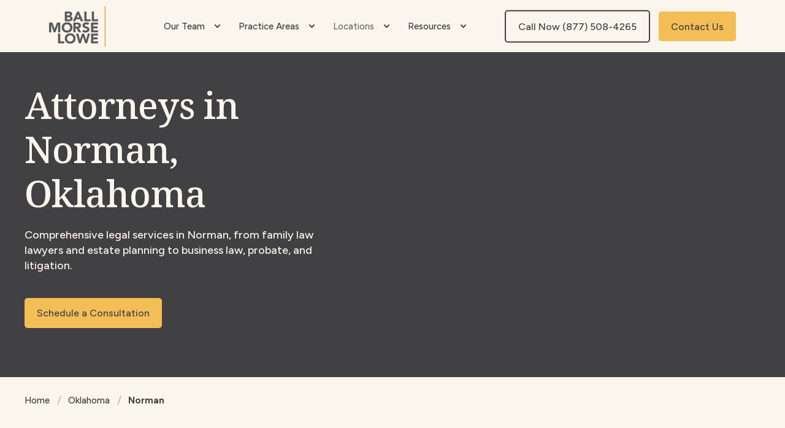

--- FILE ---
content_type: text/html; charset=UTF-8
request_url: https://www.ballmorselowe.com/oklahoma/norman
body_size: 16737
content:
<!doctype html><html lang="en"><head>
    <meta charset="utf-8">
    <title>Law Firm Norman, OK - Ball Morse Lowe</title>
    <link rel="shortcut icon" href="https://www.ballmorselowe.com/hubfs/BML-Simplified-vert.png">
    <meta name="description" content="Contact an experienced law firm in Norman. Get the legal support you need from top attorneys. Call us for a free consultation.">

    <style>@font-face {
        font-family: "Figtree";
        font-weight: 400;
        font-style: normal;
        font-display: swap;
        src: url("/_hcms/googlefonts/Figtree/regular.woff2") format("woff2"), url("/_hcms/googlefonts/Figtree/regular.woff") format("woff"),
             url("/_hcms/googlefonts/Figtree/regular.woff2") format("woff2"), url("/_hcms/googlefonts/Figtree/regular.woff") format("woff");
    }
@font-face {
        font-family: "Figtree";
        font-weight: 500;
        font-style: normal;
        font-display: swap;
        src: url("/_hcms/googlefonts/Figtree/500.woff2") format("woff2"), url("/_hcms/googlefonts/Figtree/500.woff") format("woff"),
             url("/_hcms/googlefonts/Figtree/regular.woff2") format("woff2"), url("/_hcms/googlefonts/Figtree/regular.woff") format("woff");
    }
@font-face {
        font-family: "Figtree";
        font-weight: 700;
        font-style: normal;
        font-display: swap;
        src: url("/_hcms/googlefonts/Figtree/700.woff2") format("woff2"), url("/_hcms/googlefonts/Figtree/700.woff") format("woff"),
             url("/_hcms/googlefonts/Figtree/regular.woff2") format("woff2"), url("/_hcms/googlefonts/Figtree/regular.woff") format("woff");
    }
body {
                font-family: Figtree;
            }
        @font-face {
        font-family: "Noto Serif";
        font-weight: 400;
        font-style: normal;
        font-display: swap;
        src: url("/_hcms/googlefonts/Noto_Serif/regular.woff2") format("woff2"), url("/_hcms/googlefonts/Noto_Serif/regular.woff") format("woff"),
             url("/_hcms/googlefonts/Noto_Serif/regular.woff2") format("woff2"), url("/_hcms/googlefonts/Noto_Serif/regular.woff") format("woff");
    }
@font-face {
        font-family: "Noto Serif";
        font-weight: 500;
        font-style: normal;
        font-display: swap;
        src: url("/_hcms/googlefonts/Noto_Serif/500.woff2") format("woff2"), url("/_hcms/googlefonts/Noto_Serif/500.woff") format("woff"),
             url("/_hcms/googlefonts/Noto_Serif/regular.woff2") format("woff2"), url("/_hcms/googlefonts/Noto_Serif/regular.woff") format("woff");
    }
@font-face {
        font-family: "Noto Serif";
        font-weight: 700;
        font-style: normal;
        font-display: swap;
        src: url("/_hcms/googlefonts/Noto_Serif/700.woff2") format("woff2"), url("/_hcms/googlefonts/Noto_Serif/700.woff") format("woff"),
             url("/_hcms/googlefonts/Noto_Serif/regular.woff2") format("woff2"), url("/_hcms/googlefonts/Noto_Serif/regular.woff") format("woff");
    }
@font-face {
        font-family: "Noto Serif";
        font-weight: 400;
        font-style: italic;
        font-display: swap;
        src: url("/_hcms/googlefonts/Noto_Serif/italic.woff2") format("woff2"), url("/_hcms/googlefonts/Noto_Serif/italic.woff") format("woff"),
             url("/_hcms/googlefonts/Noto_Serif/regular.woff2") format("woff2"), url("/_hcms/googlefonts/Noto_Serif/regular.woff") format("woff");
    }
.pwr-header__skip {
                font-family: Noto Serif;
            }</style>

    

    

    

    
        
        
    
    
    <meta name="viewport" content="width=device-width, initial-scale=1">

    
    <meta property="og:description" content="Contact an experienced law firm in Norman. Get the legal support you need from top attorneys. Call us for a free consultation.">
    <meta property="og:title" content="Law Firm Norman, OK - Ball Morse Lowe">
    <meta name="twitter:description" content="Contact an experienced law firm in Norman. Get the legal support you need from top attorneys. Call us for a free consultation.">
    <meta name="twitter:title" content="Law Firm Norman, OK - Ball Morse Lowe">

    

    
  <link rel="preload" as="image" href="https://www.ballmorselowe.com/hubfs/images/hero_images/NormanSignHeroImage.jpg" fetchpriority="high">

    <style>
a.cta_button{-moz-box-sizing:content-box !important;-webkit-box-sizing:content-box !important;box-sizing:content-box !important;vertical-align:middle}.hs-breadcrumb-menu{list-style-type:none;margin:0px 0px 0px 0px;padding:0px 0px 0px 0px}.hs-breadcrumb-menu-item{float:left;padding:10px 0px 10px 10px}.hs-breadcrumb-menu-divider:before{content:'›';padding-left:10px}.hs-featured-image-link{border:0}.hs-featured-image{float:right;margin:0 0 20px 20px;max-width:50%}@media (max-width: 568px){.hs-featured-image{float:none;margin:0;width:100%;max-width:100%}}.hs-screen-reader-text{clip:rect(1px, 1px, 1px, 1px);height:1px;overflow:hidden;position:absolute !important;width:1px}
</style>

<link rel="stylesheet" href="https://www.ballmorselowe.com/hubfs/hub_generated/template_assets/1/197947963753/1769017077422/template_pwr.min.css">

        <style>
            body {
                margin:0px;
            }
            img:not([src]):not([srcset]) {
                visibility:hidden;
            }
        </style>
    
<link class="hs-async-css" rel="preload" href="https://www.ballmorselowe.com/hubfs/hub_generated/template_assets/1/197947963756/1769017074203/template_pwr-defer.min.css" as="style" onload="this.onload=null;this.rel='stylesheet'">
<noscript><link rel="stylesheet" href="https://www.ballmorselowe.com/hubfs/hub_generated/template_assets/1/197947963756/1769017074203/template_pwr-defer.min.css"></noscript>
<link rel="stylesheet" href="https://www.ballmorselowe.com/hubfs/hub_generated/template_assets/1/198056510761/1769017057035/template_BML_child.css">
<link rel="stylesheet" href="https://www.ballmorselowe.com/hubfs/hub_generated/template_assets/1/197945550147/1769017058332/template_pwr-burger.min.css" fetchpriority="low">
<link rel="stylesheet" href="https://www.ballmorselowe.com/hubfs/hub_generated/template_assets/1/197947963714/1769017072891/template_scroll-shadow.min.css" fetchpriority="low">
<style>#hs_cos_wrapper_header_page .pwr-header-advanced-mm:nth-child(1) .pwr-adc__wrapper { --col-padding:30px; }
</style>
<link class="hs-async-css" rel="preload" href="https://www.ballmorselowe.com/hubfs/hub_generated/template_assets/1/197945550112/1769017070065/template_advanced-content.min.css" as="style" onload="this.onload=null;this.rel='stylesheet'" fetchpriority="low">
<noscript><link rel="stylesheet" href="https://www.ballmorselowe.com/hubfs/hub_generated/template_assets/1/197945550112/1769017070065/template_advanced-content.min.css"></noscript>
<style>#hs_cos_wrapper_header_page .pwr-header-advanced-mm:nth-child(2) .pwr-adc__wrapper { --col-padding:30px; }
</style>
<style>#hs_cos_wrapper_header_page .pwr-header-advanced-mm:nth-child(3) .pwr-adc__wrapper { --col-padding:30px; }
</style>
<style>#hs_cos_wrapper_header_page .pwr-header-advanced-mm:nth-child(4) .pwr-adc__wrapper { --col-padding:30px; }
</style>

    <style>
    #hs_cos_wrapper_module_17625197167482 .pwr-step__img.pwr-hero__icon {
  width:80px !important;
  height:auto;
}

#hs_cos_wrapper_module_17625197167482 .pwr-step__img.pwr-hero__icon {
  max-width:150px;
  margin-bottom:10px !important;
  padding-bottom:0 !important;
  padding-right:0 !important;
}

#hs_cos_wrapper_module_17625197167482 .pwr-step__icon { margin-bottom:0 !important; }

@media (max-width:600px) {
  #hs_cos_wrapper_module_17625197167482 .pwr-hero.vanilla.pwr-hero--regular:not(.decorative-hero) {
    min-height:500px !important;
    margin-top:0 !important;
  }

  #hs_cos_wrapper_module_17625197167482 .pwr-hero.vanilla.pwr-hero--regular:not(.decorative-hero) .pwr-hero__info-box { margin-top:0 !important; }
}

    </style>
    

    <style>
      #hs_cos_wrapper_module_17625197167482 .decorative-hero .pwr-hero__shape {
  position:absolute;
  inset:0;
  background-image:url(https://www.ballmorselowe.com/hubfs/images/hero_images/NormanSignHeroImage.jpg);
  clip-path:path("M1500 530H0C45.2366 376.731 137.72 63.3863 145.762 36.1551C153.805 8.92384 179.271 1.37201 190.999 1H1500V530Z");
  background-position:center;
  padding:0;
  margin:0;
  background-size:cover;
}

#hs_cos_wrapper_module_17625197167482 .decorative-hero .pwr-hero__shape-container {
  position:absolute;
  right:0;
  bottom:0;
  height:calc(100% - 40px);
  aspect-ratio:1/1;
  width:50%;
  width:max(600px,45%);
}

@media (min-width:1900px) {
  #hs_cos_wrapper_module_17625197167482 .decorative-hero:not(.pwr-hero--content-height) .pwr-hero__info-box {
    width:40% !important;
    left:calc((40% - var(--lo-content-width))) !important;
  }

  #hs_cos_wrapper_module_17625197167482 .decorative-hero.pwr-hero--large .pwr-hero__shape-container { height:calc(100% - 200px); }
}

@media (min-width:1201px) and (max-width:1900px) {
  #hs_cos_wrapper_module_17625197167482 .decorative-hero:not(.pwr-hero--content-height) .pwr-hero__info-box {
    width:40% !important;
    left:calc((40% - var(--lo-content-width))) !important;
  }

  #hs_cos_wrapper_module_17625197167482 .decorative-hero.pwr-hero--content-height .pwr-hero__info-box { padding-right:40% !important; }

  #hs_cos_wrapper_module_17625197167482 .decorative-hero.pwr-hero--full-height .pwr-hero__shape-container { height:calc(100% - 200px) !important; }

  #hs_cos_wrapper_module_17625197167482 .decorative-hero.pwr-hero--large .pwr-hero__shape-container { height:calc(100% - 200px); }

  #hs_cos_wrapper_module_17625197167482 .decorative-hero.pwr-hero--content-height .pwr-hero__shape-container { height:calc(100% - 100px); }
}

@media (max-width:990px) {
  #hs_cos_wrapper_module_17625197167482 .decorative-hero .pwr-hero__shape-container {
    width:100vw;
    position:relative !important;
  }

  #hs_cos_wrapper_module_17625197167482 .decorative-hero .pwr-hero__info-box {
    position:relative !important;
    top:unset;
    transform:unset;
  }

  #hs_cos_wrapper_module_17625197167482 .decorative-hero .pwr-hero__info-box { bottom:auto !important; }
}

@media (min-width:990px) and (max-width:1201px) {
  #hs_cos_wrapper_module_17625197167482 .decorative-hero .pwr-hero__info-box { width:40% !important; }

  #hs_cos_wrapper_module_17625197167482 .decorative-hero.pwr-hero--full-height .pwr-hero__shape-container { height:calc(100% - 300px) !important; }

  #hs_cos_wrapper_module_17625197167482 .decorative-hero.pwr-hero--large .pwr-hero__shape-container { height:calc(100% - 200px) !important; }
}

#hs_cos_wrapper_module_17625197167482 .decorative-hero.pwr-hero--content-height .pwr-hero__info-box {
  -ms-transform:unset !important;
  transform:unset !important;
}

    </style>
    
<link rel="stylesheet" href="https://www.ballmorselowe.com/hubfs/hub_generated/template_assets/1/197946766400/1769017057681/template_pwr-sec-breadcrumbs.min.css">
<style>#hs_cos_wrapper_module_17633988080115 .pwr-bento-grid .pwr-adc__content-wrappers {
  display:grid;
  grid-template-columns:repeat(12,1fr);
  grid-auto-flow:row;
}

#hs_cos_wrapper_module_17633988080115 .pwr-bento-grid .pwr-adc__content-wrappers>[data-index='1'] {
  grid-column:span 4;
  grid-row:span 3;
}

#hs_cos_wrapper_module_17633988080115 .pwr-bento-grid .pwr-adc__content-wrappers>[data-index='2'] {
  grid-column:span 4;
  grid-row:span 3;
}

#hs_cos_wrapper_module_17633988080115 .pwr-bento-grid .pwr-adc__content-wrappers>[data-index='3'] {
  grid-column:span 4;
  grid-row:span 3;
}

#hs_cos_wrapper_module_17633988080115 .pwr-bento-grid .pwr-adc__content-wrappers>[data-index='4'] {
  grid-column:span 4;
  grid-row:span 3;
}

#hs_cos_wrapper_module_17633988080115 .pwr-bento-grid .pwr-adc__content-wrappers>[data-index='5'] {
  grid-column:span 4;
  grid-row:span 3;
}

#hs_cos_wrapper_module_17633988080115 .pwr-bento-grid .pwr-adc__content-wrappers>[data-index='6'] {
  grid-column:span 4;
  grid-row:span 3;
}

@media (max-width:991px) {
  #hs_cos_wrapper_module_17633988080115 .pwr-bento-grid .pwr-adc__content-wrappers {
    display:grid;
    grid-template-columns:repeat(9,1fr);
    grid-auto-flow:row;
  }

  #hs_cos_wrapper_module_17633988080115 .pwr-bento-grid .pwr-adc__content-wrappers>[data-index='1'] {
    grid-column:span 4;
    grid-row:span 3;
  }

  #hs_cos_wrapper_module_17633988080115 .pwr-bento-grid .pwr-adc__content-wrappers>[data-index='2'] {
    grid-column:span 4;
    grid-row:span 3;
  }

  #hs_cos_wrapper_module_17633988080115 .pwr-bento-grid .pwr-adc__content-wrappers>[data-index='3'] {
    grid-column:span 4;
    grid-row:span 3;
  }

  #hs_cos_wrapper_module_17633988080115 .pwr-bento-grid .pwr-adc__content-wrappers>[data-index='4'] {
    grid-column:span 4;
    grid-row:span 3;
  }

  #hs_cos_wrapper_module_17633988080115 .pwr-bento-grid .pwr-adc__content-wrappers>[data-index='5'] {
    grid-column:span 4;
    grid-row:span 3;
  }

  #hs_cos_wrapper_module_17633988080115 .pwr-bento-grid .pwr-adc__content-wrappers>[data-index='6'] {
    grid-column:span 4;
    grid-row:span 3;
  }
}

@media (max-width:767px) {
  #hs_cos_wrapper_module_17633988080115 .pwr-bento-grid .pwr-adc__content-wrappers {
    display:grid;
    grid-template-columns:repeat(6,1fr);
    grid-auto-flow:row;
  }

  #hs_cos_wrapper_module_17633988080115 .pwr-bento-grid .pwr-adc__content-wrappers>[data-index='1'] {
    grid-column:span 4;
    grid-row:span 3;
  }

  #hs_cos_wrapper_module_17633988080115 .pwr-bento-grid .pwr-adc__content-wrappers>[data-index='2'] {
    grid-column:span 4;
    grid-row:span 3;
  }

  #hs_cos_wrapper_module_17633988080115 .pwr-bento-grid .pwr-adc__content-wrappers>[data-index='3'] {
    grid-column:span 4;
    grid-row:span 3;
  }

  #hs_cos_wrapper_module_17633988080115 .pwr-bento-grid .pwr-adc__content-wrappers>[data-index='4'] {
    grid-column:span 4;
    grid-row:span 3;
  }

  #hs_cos_wrapper_module_17633988080115 .pwr-bento-grid .pwr-adc__content-wrappers>[data-index='5'] {
    grid-column:span 4;
    grid-row:span 3;
  }

  #hs_cos_wrapper_module_17633988080115 .pwr-bento-grid .pwr-adc__content-wrappers>[data-index='6'] {
    grid-column:span 4;
    grid-row:span 3;
  }
}

@media (max-width:575px) {
  #hs_cos_wrapper_module_17633988080115 .pwr-bento-grid .pwr-adc__content-wrappers {
    display:grid;
    grid-template-columns:repeat(3,1fr);
    grid-auto-flow:row;
  }

  #hs_cos_wrapper_module_17633988080115 .pwr-bento-grid .pwr-adc__content-wrappers>[data-index='1'] {
    grid-column:span 3;
    grid-row:span 3;
  }

  #hs_cos_wrapper_module_17633988080115 .pwr-bento-grid .pwr-adc__content-wrappers>[data-index='2'] {
    grid-column:span 3;
    grid-row:span 3;
  }

  #hs_cos_wrapper_module_17633988080115 .pwr-bento-grid .pwr-adc__content-wrappers>[data-index='3'] {
    grid-column:span 3;
    grid-row:span 3;
  }

  #hs_cos_wrapper_module_17633988080115 .pwr-bento-grid .pwr-adc__content-wrappers>[data-index='4'] {
    grid-column:span 3;
    grid-row:span 3;
  }

  #hs_cos_wrapper_module_17633988080115 .pwr-bento-grid .pwr-adc__content-wrappers>[data-index='5'] {
    grid-column:span 3;
    grid-row:span 3;
  }

  #hs_cos_wrapper_module_17633988080115 .pwr-bento-grid .pwr-adc__content-wrappers>[data-index='6'] {
    grid-column:span 3;
    grid-row:span 3;
  }
}
</style>
<link class="hs-async-css" rel="preload" href="https://www.ballmorselowe.com/hubfs/hub_generated/template_assets/1/197946766401/1769017068048/template_pwr-sec-map.min.css" as="style" onload="this.onload=null;this.rel='stylesheet'">
<noscript><link rel="stylesheet" href="https://www.ballmorselowe.com/hubfs/hub_generated/template_assets/1/197946766401/1769017068048/template_pwr-sec-map.min.css"></noscript>
<link class="hs-async-css" rel="preload" href="https://www.ballmorselowe.com/hubfs/hub_generated/template_assets/1/197945550096/1769017065790/template_pwr-sec-split.min.css" as="style" onload="this.onload=null;this.rel='stylesheet'">
<noscript><link rel="stylesheet" href="https://www.ballmorselowe.com/hubfs/hub_generated/template_assets/1/197945550096/1769017065790/template_pwr-sec-split.min.css"></noscript>
<style></style>
<link class="hs-async-css" rel="preload" href="https://www.ballmorselowe.com/hubfs/hub_generated/template_assets/1/197945550107/1769017070359/template_pwr-sec-team.min.css" as="style" onload="this.onload=null;this.rel='stylesheet'">
<noscript><link rel="stylesheet" href="https://www.ballmorselowe.com/hubfs/hub_generated/template_assets/1/197945550107/1769017070359/template_pwr-sec-team.min.css"></noscript>
<link class="hs-async-css" rel="preload" href="https://www.ballmorselowe.com/hubfs/hub_generated/template_assets/1/197947963700/1769017060746/template_pwr-team.min.css" as="style" onload="this.onload=null;this.rel='stylesheet'">
<noscript><link rel="stylesheet" href="https://www.ballmorselowe.com/hubfs/hub_generated/template_assets/1/197947963700/1769017060746/template_pwr-team.min.css"></noscript>
<link class="hs-async-css" rel="preload" href="https://www.ballmorselowe.com/hubfs/hub_generated/template_assets/1/197945550082/1769017073146/template_pwr-link.min.css" as="style" onload="this.onload=null;this.rel='stylesheet'">
<noscript><link rel="stylesheet" href="https://www.ballmorselowe.com/hubfs/hub_generated/template_assets/1/197945550082/1769017073146/template_pwr-link.min.css"></noscript>
<link class="hs-async-css" rel="preload" href="https://www.ballmorselowe.com/hubfs/hub_generated/template_assets/1/197947963717/1769017072423/template_pwr-social.min.css" as="style" onload="this.onload=null;this.rel='stylesheet'">
<noscript><link rel="stylesheet" href="https://www.ballmorselowe.com/hubfs/hub_generated/template_assets/1/197947963717/1769017072423/template_pwr-social.min.css"></noscript>
<link class="hs-async-css" rel="preload" href="https://www.ballmorselowe.com/hubfs/hub_generated/template_assets/1/197947963689/1769017078969/template_pwr-touch.min.css" as="style" onload="this.onload=null;this.rel='stylesheet'" fetchpriority="low">
<noscript><link rel="stylesheet" href="https://www.ballmorselowe.com/hubfs/hub_generated/template_assets/1/197947963689/1769017078969/template_pwr-touch.min.css"></noscript>
<link class="hs-async-css" rel="preload" href="https://www.ballmorselowe.com/hubfs/hub_generated/template_assets/1/197946766399/1769017060727/template_pwr-sec-cta.min.css" as="style" onload="this.onload=null;this.rel='stylesheet'" fetchpriority="low">
<noscript><link rel="stylesheet" href="https://www.ballmorselowe.com/hubfs/hub_generated/template_assets/1/197946766399/1769017060727/template_pwr-sec-cta.min.css"></noscript>
<link class="hs-async-css" rel="preload" href="https://www.ballmorselowe.com/hubfs/hub_generated/template_assets/1/197945550104/1769017055718/template_pwr-sec-txt.min.css" as="style" onload="this.onload=null;this.rel='stylesheet'">
<noscript><link rel="stylesheet" href="https://www.ballmorselowe.com/hubfs/hub_generated/template_assets/1/197945550104/1769017055718/template_pwr-sec-txt.min.css"></noscript>
<link class="hs-async-css" rel="preload" href="https://www.ballmorselowe.com/hubfs/hub_generated/template_assets/1/197945550117/1769017071120/template_pwr-footer.min.css" as="style" onload="this.onload=null;this.rel='stylesheet'" fetchpriority="low">
<noscript><link rel="stylesheet" href="https://www.ballmorselowe.com/hubfs/hub_generated/template_assets/1/197945550117/1769017071120/template_pwr-footer.min.css"></noscript>
<style>#hs_cos_wrapper_footer_page .pwr-footer__content .pwr-adc__wrapper { --col-padding:30px; }
</style>
<link class="hs-async-css" rel="preload" href="https://www.ballmorselowe.com/hubfs/hub_generated/template_assets/1/197945550188/1769017064202/template_pwr-transitions.min.css" as="style" onload="this.onload=null;this.rel='stylesheet'">
<noscript><link rel="stylesheet" href="https://www.ballmorselowe.com/hubfs/hub_generated/template_assets/1/197945550188/1769017064202/template_pwr-transitions.min.css"></noscript>
<link class="hs-async-css" rel="preload" href="https://www.ballmorselowe.com/hubfs/hub_generated/template_assets/1/197945550190/1769017055984/template_custom-styles.min.css" as="style" onload="this.onload=null;this.rel='stylesheet'">
<noscript><link rel="stylesheet" href="https://www.ballmorselowe.com/hubfs/hub_generated/template_assets/1/197945550190/1769017055984/template_custom-styles.min.css"></noscript>
<!-- Editor Styles -->
<style id="hs_editor_style" type="text/css">
.dnd_area-row-0-force-full-width-section > .row-fluid {
  max-width: none !important;
}
.dnd_area-row-1-force-full-width-section > .row-fluid {
  max-width: none !important;
}
.dnd_area-row-2-force-full-width-section > .row-fluid {
  max-width: none !important;
}
.dnd_area-row-3-force-full-width-section > .row-fluid {
  max-width: none !important;
}
.dnd_area-row-4-force-full-width-section > .row-fluid {
  max-width: none !important;
}
.dnd_area-row-5-force-full-width-section > .row-fluid {
  max-width: none !important;
}
.dnd_area-row-6-force-full-width-section > .row-fluid {
  max-width: none !important;
}
.dnd_area-row-7-force-full-width-section > .row-fluid {
  max-width: none !important;
}
.dnd_area-row-8-force-full-width-section > .row-fluid {
  max-width: none !important;
}
.dnd_area-row-9-force-full-width-section > .row-fluid {
  max-width: none !important;
}
/* HubSpot Styles (default) */
.dnd_area-row-0-padding {
  padding-top: 0px !important;
  padding-bottom: 0px !important;
  padding-left: 0px !important;
  padding-right: 0px !important;
}
.dnd_area-row-1-padding {
  padding-top: 0px !important;
  padding-bottom: 0px !important;
  padding-left: 0px !important;
  padding-right: 0px !important;
}
.dnd_area-row-2-padding {
  padding-top: 0px !important;
  padding-bottom: 0px !important;
  padding-left: 0px !important;
  padding-right: 0px !important;
}
.dnd_area-row-3-padding {
  padding-top: 0px !important;
  padding-bottom: 0px !important;
  padding-left: 0px !important;
  padding-right: 0px !important;
}
.dnd_area-row-4-padding {
  padding-top: 0px !important;
  padding-bottom: 0px !important;
  padding-left: 0px !important;
  padding-right: 0px !important;
}
.dnd_area-row-5-padding {
  padding-top: 0px !important;
  padding-bottom: 0px !important;
  padding-left: 0px !important;
  padding-right: 0px !important;
}
.dnd_area-row-6-padding {
  padding-top: 0px !important;
  padding-bottom: 0px !important;
  padding-left: 0px !important;
  padding-right: 0px !important;
}
.dnd_area-row-7-padding {
  padding-top: 0px !important;
  padding-bottom: 0px !important;
  padding-left: 0px !important;
  padding-right: 0px !important;
}
.dnd_area-row-8-padding {
  padding-top: 0px !important;
  padding-bottom: 0px !important;
  padding-left: 0px !important;
  padding-right: 0px !important;
}
.dnd_area-row-9-padding {
  padding-top: 0px !important;
  padding-bottom: 0px !important;
  padding-left: 0px !important;
  padding-right: 0px !important;
}
</style>
    

    
    <link rel="canonical" href="https://www.ballmorselowe.com/oklahoma/norman">

<meta name="msvalidate.01" content="69C7DD72EE01A5A42FD192EFF6D67D52">
<meta name="google-site-verification" content="sBjx-DvD7f-4vr9Q3wWEZ0wVLEXn3Zr_lWmGZIbTRdU">
<meta name="google-site-verification" content="IvM5ST8pdpXhVqzrX4ntv8_M0y2RxYzE7t1D62X7Jfw">
<meta name="google-site-verification" content="JvIb1x9ipnBebPkqc7N0JuMwxawPCtm6frkWzP2mTwo">

<!-- Userway accessible widget code -->
<script src="https://cdn.userway.org/widget.js" data-account="4rSrhS8MCl"></script>
<!-- End Userway accessible widget code -->

<!-- Google Tag Manager -->
<script>(function(w,d,s,l,i){w[l]=w[l]||[];w[l].push({'gtm.start':
new Date().getTime(),event:'gtm.js'});var f=d.getElementsByTagName(s)[0],
j=d.createElement(s),dl=l!='dataLayer'?'&l='+l:'';j.async=true;j.src=
'https://www.googletagmanager.com/gtm.js?id='+i+dl;f.parentNode.insertBefore(j,f);
})(window,document,'script','dataLayer','GTM-55BRJL8');
</script>
<!-- End Google Tag Manager -->
<meta property="og:image" content="https://www.ballmorselowe.com/hubfs/Norman.png">
<meta property="og:image:width" content="940">
<meta property="og:image:height" content="788">
<meta property="og:image:alt" content="Family Attorney in Norman - Family Lawyer in Norman">
<meta name="twitter:image" content="https://www.ballmorselowe.com/hubfs/Norman.png">
<meta name="twitter:image:alt" content="Family Attorney in Norman - Family Lawyer in Norman">

<meta property="og:url" content="https://www.ballmorselowe.com/oklahoma/norman">
<meta name="twitter:card" content="summary_large_image">









  

<script type="application/ld+json">
{
  "@context": "https://schema.org",
  "@type": ["LocalBusiness", "LegalService"],
  "name": "Ball Morse Lowe PLLC — Norman",
  "branchOf": {
    "@type": "Organization",
    "@id": "https://www.ballmorselowe.com/#organization"
  },
  "url": "https://www.ballmorselowe.com/oklahoma/norman",
  "image": "https://www.ballmorselowe.com/hs-fs/hubfs/images/logo_images/BML-Simplified-vert-forDark.png?width=334&name=BML-Simplified-vert-forDark.png",
  "telephone": "+1-405-701-5355",
  "faxNumber": "+1-405-701-2830",
  "address": {
    "@type": "PostalAddress",
    "streetAddress": "3201 S Berry Rd",
    "addressLocality": "Norman",
    "addressRegion": "OK",
    "postalCode": "73072",
    "addressCountry": "US"
  },
  "areaServed": [
    { "@type": "City", "name": "Norman" },
    { "@type": "City", "name": "Purcell" },
    { "@type": "City", "name": "Noble" },
    { "@type": "City", "name": "Blanchard" },
    { "@type": "City", "name": "Ardmore" },
    { "@type": "City", "name": "Goldsby" },
    { "@type": "City", "name": "Lawton" },
    { "@type": "City", "name": "Ada" },
    { "@type": "State", "name": "Oklahoma" }
  ],
  "openingHoursSpecification": {
    "@type": "OpeningHoursSpecification",
    "dayOfWeek": ["Monday","Tuesday","Wednesday","Thursday","Friday"],
    "opens": "08:00",
    "closes": "17:00"
  },
  "knowsAbout": [
    "https://www.wikidata.org/wiki/Q384014",
    "https://www.wikidata.org/wiki/Q5284674",
    "https://www.wikidata.org/wiki/Q16001865",
    "https://www.wikidata.org/wiki/Q638532",
    "https://www.wikidata.org/wiki/Q831704",
    "https://www.wikidata.org/wiki/Q4540608",
    "https://www.wikidata.org/wiki/Q593132",
    "https://www.wikidata.org/wiki/Q5400688",
    "https://www.wikidata.org/wiki/Q6500369",
    "https://www.wikidata.org/wiki/Q2609670",
    "https://www.wikidata.org/wiki/Q11879847",
    "https://www.wikidata.org/wiki/Q1341382",
    "https://www.wikidata.org/wiki/Q155656",
    "https://www.wikidata.org/wiki/Q854022"
  ]
}
</script>


      
  <meta name="generator" content="HubSpot"></head>
  <body>
    <div class="body-wrapper   hs-content-id-119044235792 hs-site-page page  
    pwr-v--47 line-numbers"><div id="hs_cos_wrapper_page_settings" class="hs_cos_wrapper hs_cos_wrapper_widget hs_cos_wrapper_type_module" style="" data-hs-cos-general-type="widget" data-hs-cos-type="module"></div><div data-global-resource-path="BML_2025-Theme/templates/partials/header.html"><header class="header">

    
    <a href="#main-content" class="pwr-header__skip">Skip to content</a><div class="header__container"><div id="hs_cos_wrapper_header_page" class="hs_cos_wrapper hs_cos_wrapper_widget hs_cos_wrapper_type_module" style="" data-hs-cos-general-type="widget" data-hs-cos-type="module"><!-- templateType: none -->
<style>
    .pwr--page-editor-fix {
        max-height: 120px;
    }
 </style>



<div id="pwr-js-burger" class="pwr-burger closed vanilla pwr--light pwr--page-editor-fix ">
  <a href="#" id="pwr-js-burger__trigger-close" aria-label="Close Burger Menu" class="pwr-burger__trigger-close vanilla">
    Close <span class="pwr-burger__icon-close"></span>
  </a>
          
            
          
          <div class="pwr-burger__menu pwr-js-menu pwr-scroll-shadow__wrapper pwr-scroll-shadow__wrapper--vert pwr-scroll-shadow__root pwr-scroll-shadow__root--vert"><span id="hs_cos_wrapper_menu_198431216387" class="hs_cos_wrapper hs_cos_wrapper_widget hs_cos_wrapper_type_menu" style="" data-hs-cos-general-type="widget" data-hs-cos-type="menu"><div class="hs-menu-wrapper pwr-a11y-menu no-flyouts hs-menu-flow-vertical" aria-label="burger" role="navigation" data-sitemap-name="default" id="hs_menu_wrapper_menu_198431216387" data-menu-id="198431216387" ">
            <ul role="menu">
                
                    <li class="hs-menu-item hs-menu-depth-1 hs-item-has-children" role="none">
        <a href="javascript:;" role="menuitem" tabindex="-1">Our Team</a>
    <div class="pwr-menu_submenu-btn keyboard-clickable" role="menuitem" tabindex="0" aria-label="Expand Our Team">
        <div class="pwr-menu_submenu-arrow"></div>
    </div><ul role="menu" class="hs-menu-children-wrapper pwr-menu_submenu-child-wrapper">
            <li class="hs-menu-item hs-menu-depth-2 " role="none">
        <a href="https://www.ballmorselowe.com/about" role="menuitem"><span class="focus-target"> About Us</span></a>
    </li>
            <li class="hs-menu-item hs-menu-depth-2 " role="none">
        <a href="https://www.ballmorselowe.com/our-team" role="menuitem"><span class="focus-target">Team Members</span></a>
    </li>
            <li class="hs-menu-item hs-menu-depth-2 " role="none">
        <a href="https://www.ballmorselowe.com/join-us" role="menuitem"><span class="focus-target">Join Us</span></a>
    </li></ul>
    </li>
                    
                    <li class="hs-menu-item hs-menu-depth-1 hs-item-has-children" role="none">
        <a href="javascript:;" role="menuitem" tabindex="-1">Practice Areas</a>
    <div class="pwr-menu_submenu-btn keyboard-clickable" role="menuitem" tabindex="0" aria-label="Expand Practice Areas">
        <div class="pwr-menu_submenu-arrow"></div>
    </div><ul role="menu" class="hs-menu-children-wrapper pwr-menu_submenu-child-wrapper">
            <li class="hs-menu-item hs-menu-depth-2 hs-item-has-children" role="none">
        <a href="https://www.ballmorselowe.com/family-law" role="menuitem" aria-haspopup="true" aria-expanded="false"><span class="focus-target">Family Law</span></a>
    <div class="pwr-menu_submenu-btn keyboard-clickable" role="menuitem" tabindex="0" aria-label="Expand Family Law">
        <div class="pwr-menu_submenu-arrow"></div>
    </div><ul role="menu" class="hs-menu-children-wrapper pwr-menu_submenu-child-wrapper">
            <li class="hs-menu-item hs-menu-depth-3 " role="none">
        <a href="https://www.ballmorselowe.com/family-law/divorce" role="menuitem"><span class="focus-target">Divorce</span></a>
    </li>
            <li class="hs-menu-item hs-menu-depth-3 " role="none">
        <a href="https://www.ballmorselowe.com/family-law/paternity" role="menuitem"><span class="focus-target">Paternity</span></a>
    </li>
            <li class="hs-menu-item hs-menu-depth-3 " role="none">
        <a href="https://www.ballmorselowe.com/family-law/child-support" role="menuitem"><span class="focus-target">Child Custody</span></a>
    </li>
            <li class="hs-menu-item hs-menu-depth-3 " role="none">
        <a href="https://www.ballmorselowe.com/family-law/protective-orders" role="menuitem"><span class="focus-target">Protective Orders</span></a>
    </li>
            <li class="hs-menu-item hs-menu-depth-3 " role="none">
        <a href="https://www.ballmorselowe.com/family-law/guardianship" role="menuitem"><span class="focus-target">Guardianship</span></a>
    </li>
            <li class="hs-menu-item hs-menu-depth-3 " role="none">
        <a href="https://www.ballmorselowe.com/family-law/adoption" role="menuitem"><span class="focus-target">Adoption</span></a>
    </li>
            <li class="hs-menu-item hs-menu-depth-3 " role="none">
        <a href="https://www.ballmorselowe.com/family-law/appeals" role="menuitem"><span class="focus-target">Appeals</span></a>
    </li></ul>
    </li>
            <li class="hs-menu-item hs-menu-depth-2 hs-item-has-children" role="none">
        <a href="https://www.ballmorselowe.com/estate-planning" role="menuitem" aria-haspopup="true" aria-expanded="false"><span class="focus-target">Estate Planning</span></a>
    <div class="pwr-menu_submenu-btn keyboard-clickable" role="menuitem" tabindex="0" aria-label="Expand Estate Planning">
        <div class="pwr-menu_submenu-arrow"></div>
    </div><ul role="menu" class="hs-menu-children-wrapper pwr-menu_submenu-child-wrapper">
            <li class="hs-menu-item hs-menu-depth-3 " role="none">
        <a href="https://www.ballmorselowe.com/estate-planning/wills-trusts" role="menuitem"><span class="focus-target">Trust &amp; Wills</span></a>
    </li>
            <li class="hs-menu-item hs-menu-depth-3 " role="none">
        <a href="https://www.ballmorselowe.com/estate-planning/unique-planning" role="menuitem"><span class="focus-target">Unique Planning Situations</span></a>
    </li></ul>
    </li>
            <li class="hs-menu-item hs-menu-depth-2 hs-item-has-children" role="none">
        <a href="https://www.ballmorselowe.com/probate" role="menuitem" aria-haspopup="true" aria-expanded="false"><span class="focus-target">Probate</span></a>
    <div class="pwr-menu_submenu-btn keyboard-clickable" role="menuitem" tabindex="0" aria-label="Expand Probate">
        <div class="pwr-menu_submenu-arrow"></div>
    </div><ul role="menu" class="hs-menu-children-wrapper pwr-menu_submenu-child-wrapper">
            <li class="hs-menu-item hs-menu-depth-3 " role="none">
        <a href="https://www.ballmorselowe.com/probate/uncontested-probate" role="menuitem"><span class="focus-target">Uncontested Probate</span></a>
    </li>
            <li class="hs-menu-item hs-menu-depth-3 " role="none">
        <a href="https://www.ballmorselowe.com/probate/contested-probate" role="menuitem"><span class="focus-target">Contested Probate</span></a>
    </li></ul>
    </li>
            <li class="hs-menu-item hs-menu-depth-2 hs-item-has-children" role="none">
        <a href="https://www.ballmorselowe.com/litigation" role="menuitem" aria-haspopup="true" aria-expanded="false"><span class="focus-target">Litigation</span></a>
    <div class="pwr-menu_submenu-btn keyboard-clickable" role="menuitem" tabindex="0" aria-label="Expand Litigation">
        <div class="pwr-menu_submenu-arrow"></div>
    </div><ul role="menu" class="hs-menu-children-wrapper pwr-menu_submenu-child-wrapper">
            <li class="hs-menu-item hs-menu-depth-3 " role="none">
        <a href="https://www.ballmorselowe.com/litigation/trust-litigation" role="menuitem"><span class="focus-target">Trust</span></a>
    </li>
            <li class="hs-menu-item hs-menu-depth-3 " role="none">
        <a href="https://www.ballmorselowe.com/litigation/business-litigation" role="menuitem"><span class="focus-target">Business</span></a>
    </li>
            <li class="hs-menu-item hs-menu-depth-3 " role="none">
        <a href="https://www.ballmorselowe.com/litigation/real-estate-litigation" role="menuitem"><span class="focus-target">Real Estate</span></a>
    </li>
            <li class="hs-menu-item hs-menu-depth-3 " role="none">
        <a href="https://www.ballmorselowe.com/litigation/oil-gas-energy-litigation" role="menuitem"><span class="focus-target">Oil, Gas &amp; Energy</span></a>
    </li>
            <li class="hs-menu-item hs-menu-depth-3 " role="none">
        <a href="https://www.ballmorselowe.com/litigation/construction-litigation" role="menuitem"><span class="focus-target">Construction</span></a>
    </li></ul>
    </li>
            <li class="hs-menu-item hs-menu-depth-2 hs-item-has-children" role="none">
        <a href="https://www.ballmorselowe.com/oil-gas-energy" role="menuitem" aria-haspopup="true" aria-expanded="false"><span class="focus-target">Oil, Gas &amp; Energy</span></a>
    <div class="pwr-menu_submenu-btn keyboard-clickable" role="menuitem" tabindex="0" aria-label="Expand Oil, Gas &amp;amp; Energy">
        <div class="pwr-menu_submenu-arrow"></div>
    </div><ul role="menu" class="hs-menu-children-wrapper pwr-menu_submenu-child-wrapper">
            <li class="hs-menu-item hs-menu-depth-3 " role="none">
        <a href="https://www.ballmorselowe.com/oil-gas-energy/transactions" role="menuitem"><span class="focus-target">Transactions</span></a>
    </li>
            <li class="hs-menu-item hs-menu-depth-3 " role="none">
        <a href="https://www.ballmorselowe.com/litigation/oil-gas-energy-litigation" role="menuitem"><span class="focus-target">Litigation</span></a>
    </li></ul>
    </li>
            <li class="hs-menu-item hs-menu-depth-2 hs-item-has-children" role="none">
        <a href="https://www.ballmorselowe.com/business-law" role="menuitem" aria-haspopup="true" aria-expanded="false"><span class="focus-target">Business Law</span></a>
    <div class="pwr-menu_submenu-btn keyboard-clickable" role="menuitem" tabindex="0" aria-label="Expand Business Law">
        <div class="pwr-menu_submenu-arrow"></div>
    </div><ul role="menu" class="hs-menu-children-wrapper pwr-menu_submenu-child-wrapper">
            <li class="hs-menu-item hs-menu-depth-3 " role="none">
        <a href="https://www.ballmorselowe.com/business-law/entity-formation" role="menuitem"><span class="focus-target">Entity Formation</span></a>
    </li>
            <li class="hs-menu-item hs-menu-depth-3 " role="none">
        <a href="https://www.ballmorselowe.com/business-law/succession-planning" role="menuitem"><span class="focus-target">Succession Planning</span></a>
    </li>
            <li class="hs-menu-item hs-menu-depth-3 " role="none">
        <a href="https://www.ballmorselowe.com/business-law/mergers-acquisitions-divestitures" role="menuitem"><span class="focus-target">Acquisitions, Mergers &amp; Divestitures</span></a>
    </li>
            <li class="hs-menu-item hs-menu-depth-3 " role="none">
        <a href="https://www.ballmorselowe.com/litigation/business-litigation" role="menuitem"><span class="focus-target">Business Litigation</span></a>
    </li></ul>
    </li></ul>
    </li>
                    
                    <li class="hs-menu-item hs-menu-depth-1 hs-item-has-children active-branch" role="none">
        <a href="javascript:;" role="menuitem" tabindex="-1">Locations</a>
    <div class="pwr-menu_submenu-btn keyboard-clickable" role="menuitem" tabindex="0" aria-label="Expand Locations">
        <div class="pwr-menu_submenu-arrow"></div>
    </div><ul role="menu" class="hs-menu-children-wrapper pwr-menu_submenu-child-wrapper">
            <li class="hs-menu-item hs-menu-depth-2 hs-item-has-children active-branch" role="none">
        <a href="https://www.ballmorselowe.com/oklahoma" role="menuitem" aria-haspopup="true" aria-expanded="false"><span class="focus-target">Oklahoma</span></a>
    <div class="pwr-menu_submenu-btn keyboard-clickable" role="menuitem" tabindex="0" aria-label="Expand Oklahoma">
        <div class="pwr-menu_submenu-arrow"></div>
    </div><ul role="menu" class="hs-menu-children-wrapper pwr-menu_submenu-child-wrapper">
            <li class="hs-menu-item hs-menu-depth-3  active-branch active" role="none">
        <a href="https://www.ballmorselowe.com/oklahoma/norman" role="menuitem" aria-current="page"><span class="focus-target">Norman</span></a>
    </li>
            <li class="hs-menu-item hs-menu-depth-3 " role="none">
        <a href="https://www.ballmorselowe.com/oklahoma/oklahoma-city" role="menuitem"><span class="focus-target">Oklahoma City</span></a>
    </li>
            <li class="hs-menu-item hs-menu-depth-3 " role="none">
        <a href="https://www.ballmorselowe.com/oklahoma/stillwater" role="menuitem"><span class="focus-target">Stillwater</span></a>
    </li>
            <li class="hs-menu-item hs-menu-depth-3 " role="none">
        <a href="https://www.ballmorselowe.com/oklahoma/edmond" role="menuitem"><span class="focus-target">Edmond</span></a>
    </li></ul>
    </li>
            <li class="hs-menu-item hs-menu-depth-2 hs-item-has-children" role="none">
        <a href="https://www.ballmorselowe.com/texas" role="menuitem" aria-haspopup="true" aria-expanded="false"><span class="focus-target">Texas</span></a>
    <div class="pwr-menu_submenu-btn keyboard-clickable" role="menuitem" tabindex="0" aria-label="Expand Texas">
        <div class="pwr-menu_submenu-arrow"></div>
    </div><ul role="menu" class="hs-menu-children-wrapper pwr-menu_submenu-child-wrapper">
            <li class="hs-menu-item hs-menu-depth-3 " role="none">
        <a href="https://www.ballmorselowe.com/texas/houston" role="menuitem"><span class="focus-target">Houston</span></a>
    </li></ul>
    </li>
            <li class="hs-menu-item hs-menu-depth-2 hs-item-has-children" role="none">
        <a href="https://www.ballmorselowe.com/colorado" role="menuitem" aria-haspopup="true" aria-expanded="false"><span class="focus-target">Colorado</span></a>
    <div class="pwr-menu_submenu-btn keyboard-clickable" role="menuitem" tabindex="0" aria-label="Expand Colorado">
        <div class="pwr-menu_submenu-arrow"></div>
    </div><ul role="menu" class="hs-menu-children-wrapper pwr-menu_submenu-child-wrapper">
            <li class="hs-menu-item hs-menu-depth-3 " role="none">
        <a href="https://www.ballmorselowe.com/colorado/denver" role="menuitem"><span class="focus-target">Denver</span></a>
    </li></ul>
    </li></ul>
    </li>
                    
                    <li class="hs-menu-item hs-menu-depth-1 hs-item-has-children" role="none">
        <a href="javascript:;" role="menuitem" tabindex="-1">Resources</a>
    <div class="pwr-menu_submenu-btn keyboard-clickable" role="menuitem" tabindex="0" aria-label="Expand Resources">
        <div class="pwr-menu_submenu-arrow"></div>
    </div><ul role="menu" class="hs-menu-children-wrapper pwr-menu_submenu-child-wrapper">
            <li class="hs-menu-item hs-menu-depth-2 " role="none">
        <a href="https://www.ballmorselowe.com/research" role="menuitem"><span class="focus-target">Research Papers</span></a>
    </li>
            <li class="hs-menu-item hs-menu-depth-2 " role="none">
        <a href="https://www.ballmorselowe.com/blog" role="menuitem"><span class="focus-target">Content Library</span></a>
    </li></ul>
    </li>
                    </ul>
        </div></span></div><div class="pwr-burger-bottom-bar pwr-a11y-menu"><div class="pwr-burger-bottom-bar__item pwr-cta pwr-cta--custom-03 pwr-cta--custom-size-01">                   
        <a href="tel:+18775084265" class="pwr-cta_button " role="button">Call Now (877) 508-4265</a>
      </div><div class="pwr-burger-bottom-bar__item pwr-cta pwr-cta--primary-solid pwr-cta--custom-size-01">  
        <a href="https://www.ballmorselowe.com/contact" class="pwr-cta_button " role="button">Contact Us</a>
      </div></div>
</div><div id="pwr-header-fixed__spacer" class="pwr-header-fixed__spacer vanilla"></div><div id="pwr-header-fixed" class="pwr-header vanilla pwr-header-fixed  pwr--light  pwr-header--light-on-scroll pwr-header--dark-dropdown pwr--page-editor-fix " data-mm-anim-fot-reveal="true" data-mm-anim-slide="true" data-mm-anim-fade="true">
  <div class="pwr--full-width pwr-header--padding">
    <div class="pwr-header-full pwr--clearfix">
      <div class="pwr-header-logo "><a class="pwr-header__logo-link" href="//www.ballmorselowe.com" aria-label="Back to Home">
        
        
        
        <img src="https://www.ballmorselowe.com/hs-fs/hubfs/BML-Simplified-vert.png?width=92&amp;height=67&amp;name=BML-Simplified-vert.png" alt="BML-Simplified-vert" class="pwr-header-logo__img" width="92" height="67" srcset="https://www.ballmorselowe.com/hs-fs/hubfs/BML-Simplified-vert.png?width=46&amp;height=34&amp;name=BML-Simplified-vert.png 46w, https://www.ballmorselowe.com/hs-fs/hubfs/BML-Simplified-vert.png?width=92&amp;height=67&amp;name=BML-Simplified-vert.png 92w, https://www.ballmorselowe.com/hs-fs/hubfs/BML-Simplified-vert.png?width=138&amp;height=101&amp;name=BML-Simplified-vert.png 138w, https://www.ballmorselowe.com/hs-fs/hubfs/BML-Simplified-vert.png?width=184&amp;height=134&amp;name=BML-Simplified-vert.png 184w, https://www.ballmorselowe.com/hs-fs/hubfs/BML-Simplified-vert.png?width=230&amp;height=168&amp;name=BML-Simplified-vert.png 230w, https://www.ballmorselowe.com/hs-fs/hubfs/BML-Simplified-vert.png?width=276&amp;height=201&amp;name=BML-Simplified-vert.png 276w" sizes="(max-width: 92px) 100vw, 92px"></a>
      </div><div id="pwr-js-header__menu" class="pwr-header__menu  pwr-header__menu--mega-menu pwr-header__menu--adv-mega-menu pwr-header__menu--mega-menu-content-width " style="left: 38%;"><div class="pwr-js-menu"><span id="hs_cos_wrapper_menu_198431216387" class="hs_cos_wrapper hs_cos_wrapper_widget hs_cos_wrapper_type_menu" style="" data-hs-cos-general-type="widget" data-hs-cos-type="menu"><div class="hs-menu-wrapper pwr-a11y-menu flyouts hs-menu-flow-horizontal" aria-label="main" role="navigation" data-sitemap-name="default" id="hs_menu_wrapper_menu_198431216387" data-menu-id="198431216387" ">
            <ul role="menu">
                
                    <li class="hs-menu-item hs-menu-depth-1 hs-item-has-children" role="none">
        <a href="javascript:;" role="menuitem" tabindex="-1">Our Team</a>
    <div class="pwr-menu_submenu-btn keyboard-clickable" role="menuitem" tabindex="0" aria-label="Expand Our Team" aria-haspopup="true">
        <div class="pwr-menu_submenu-arrow"></div>
    </div><ul role="menu" class="hs-menu-children-wrapper pwr-menu_submenu-child-wrapper">
            <li class="hs-menu-item hs-menu-depth-2 " role="none">
        <a href="https://www.ballmorselowe.com/about" role="menuitem"><span class="focus-target"> About Us</span></a>
    </li>
            <li class="hs-menu-item hs-menu-depth-2 " role="none">
        <a href="https://www.ballmorselowe.com/our-team" role="menuitem"><span class="focus-target">Team Members</span></a>
    </li>
            <li class="hs-menu-item hs-menu-depth-2 " role="none">
        <a href="https://www.ballmorselowe.com/join-us" role="menuitem"><span class="focus-target">Join Us</span></a>
    </li></ul>
    </li>
                    
                    <li class="hs-menu-item hs-menu-depth-1 hs-item-has-children" role="none">
        <a href="javascript:;" role="menuitem" tabindex="-1">Practice Areas</a>
    <div class="pwr-menu_submenu-btn keyboard-clickable" role="menuitem" tabindex="0" aria-label="Expand Practice Areas" aria-haspopup="true">
        <div class="pwr-menu_submenu-arrow"></div>
    </div><ul role="menu" class="hs-menu-children-wrapper pwr-menu_submenu-child-wrapper">
            <li class="hs-menu-item hs-menu-depth-2 hs-item-has-children" role="none">
        <a href="https://www.ballmorselowe.com/family-law" role="menuitem" aria-haspopup="true" aria-expanded="false"><span class="focus-target">Family Law</span></a>
    <div class="pwr-menu_submenu-btn keyboard-clickable" role="menuitem" tabindex="0" aria-label="Expand Family Law" aria-haspopup="true">
        <div class="pwr-menu_submenu-arrow"></div>
    </div><ul role="menu" class="hs-menu-children-wrapper pwr-menu_submenu-child-wrapper">
            <li class="hs-menu-item hs-menu-depth-3 " role="none">
        <a href="https://www.ballmorselowe.com/family-law/divorce" role="menuitem"><span class="focus-target">Divorce</span></a>
    </li>
            <li class="hs-menu-item hs-menu-depth-3 " role="none">
        <a href="https://www.ballmorselowe.com/family-law/paternity" role="menuitem"><span class="focus-target">Paternity</span></a>
    </li>
            <li class="hs-menu-item hs-menu-depth-3 " role="none">
        <a href="https://www.ballmorselowe.com/family-law/child-support" role="menuitem"><span class="focus-target">Child Custody</span></a>
    </li>
            <li class="hs-menu-item hs-menu-depth-3 " role="none">
        <a href="https://www.ballmorselowe.com/family-law/protective-orders" role="menuitem"><span class="focus-target">Protective Orders</span></a>
    </li>
            <li class="hs-menu-item hs-menu-depth-3 " role="none">
        <a href="https://www.ballmorselowe.com/family-law/guardianship" role="menuitem"><span class="focus-target">Guardianship</span></a>
    </li>
            <li class="hs-menu-item hs-menu-depth-3 " role="none">
        <a href="https://www.ballmorselowe.com/family-law/adoption" role="menuitem"><span class="focus-target">Adoption</span></a>
    </li>
            <li class="hs-menu-item hs-menu-depth-3 " role="none">
        <a href="https://www.ballmorselowe.com/family-law/appeals" role="menuitem"><span class="focus-target">Appeals</span></a>
    </li></ul>
    </li>
            <li class="hs-menu-item hs-menu-depth-2 hs-item-has-children" role="none">
        <a href="https://www.ballmorselowe.com/estate-planning" role="menuitem" aria-haspopup="true" aria-expanded="false"><span class="focus-target">Estate Planning</span></a>
    <div class="pwr-menu_submenu-btn keyboard-clickable" role="menuitem" tabindex="0" aria-label="Expand Estate Planning" aria-haspopup="true">
        <div class="pwr-menu_submenu-arrow"></div>
    </div><ul role="menu" class="hs-menu-children-wrapper pwr-menu_submenu-child-wrapper">
            <li class="hs-menu-item hs-menu-depth-3 " role="none">
        <a href="https://www.ballmorselowe.com/estate-planning/wills-trusts" role="menuitem"><span class="focus-target">Trust &amp; Wills</span></a>
    </li>
            <li class="hs-menu-item hs-menu-depth-3 " role="none">
        <a href="https://www.ballmorselowe.com/estate-planning/unique-planning" role="menuitem"><span class="focus-target">Unique Planning Situations</span></a>
    </li></ul>
    </li>
            <li class="hs-menu-item hs-menu-depth-2 hs-item-has-children" role="none">
        <a href="https://www.ballmorselowe.com/probate" role="menuitem" aria-haspopup="true" aria-expanded="false"><span class="focus-target">Probate</span></a>
    <div class="pwr-menu_submenu-btn keyboard-clickable" role="menuitem" tabindex="0" aria-label="Expand Probate" aria-haspopup="true">
        <div class="pwr-menu_submenu-arrow"></div>
    </div><ul role="menu" class="hs-menu-children-wrapper pwr-menu_submenu-child-wrapper">
            <li class="hs-menu-item hs-menu-depth-3 " role="none">
        <a href="https://www.ballmorselowe.com/probate/uncontested-probate" role="menuitem"><span class="focus-target">Uncontested Probate</span></a>
    </li>
            <li class="hs-menu-item hs-menu-depth-3 " role="none">
        <a href="https://www.ballmorselowe.com/probate/contested-probate" role="menuitem"><span class="focus-target">Contested Probate</span></a>
    </li></ul>
    </li>
            <li class="hs-menu-item hs-menu-depth-2 hs-item-has-children" role="none">
        <a href="https://www.ballmorselowe.com/litigation" role="menuitem" aria-haspopup="true" aria-expanded="false"><span class="focus-target">Litigation</span></a>
    <div class="pwr-menu_submenu-btn keyboard-clickable" role="menuitem" tabindex="0" aria-label="Expand Litigation" aria-haspopup="true">
        <div class="pwr-menu_submenu-arrow"></div>
    </div><ul role="menu" class="hs-menu-children-wrapper pwr-menu_submenu-child-wrapper">
            <li class="hs-menu-item hs-menu-depth-3 " role="none">
        <a href="https://www.ballmorselowe.com/litigation/trust-litigation" role="menuitem"><span class="focus-target">Trust</span></a>
    </li>
            <li class="hs-menu-item hs-menu-depth-3 " role="none">
        <a href="https://www.ballmorselowe.com/litigation/business-litigation" role="menuitem"><span class="focus-target">Business</span></a>
    </li>
            <li class="hs-menu-item hs-menu-depth-3 " role="none">
        <a href="https://www.ballmorselowe.com/litigation/real-estate-litigation" role="menuitem"><span class="focus-target">Real Estate</span></a>
    </li>
            <li class="hs-menu-item hs-menu-depth-3 " role="none">
        <a href="https://www.ballmorselowe.com/litigation/oil-gas-energy-litigation" role="menuitem"><span class="focus-target">Oil, Gas &amp; Energy</span></a>
    </li>
            <li class="hs-menu-item hs-menu-depth-3 " role="none">
        <a href="https://www.ballmorselowe.com/litigation/construction-litigation" role="menuitem"><span class="focus-target">Construction</span></a>
    </li></ul>
    </li>
            <li class="hs-menu-item hs-menu-depth-2 hs-item-has-children" role="none">
        <a href="https://www.ballmorselowe.com/oil-gas-energy" role="menuitem" aria-haspopup="true" aria-expanded="false"><span class="focus-target">Oil, Gas &amp; Energy</span></a>
    <div class="pwr-menu_submenu-btn keyboard-clickable" role="menuitem" tabindex="0" aria-label="Expand Oil, Gas &amp;amp; Energy" aria-haspopup="true">
        <div class="pwr-menu_submenu-arrow"></div>
    </div><ul role="menu" class="hs-menu-children-wrapper pwr-menu_submenu-child-wrapper">
            <li class="hs-menu-item hs-menu-depth-3 " role="none">
        <a href="https://www.ballmorselowe.com/oil-gas-energy/transactions" role="menuitem"><span class="focus-target">Transactions</span></a>
    </li>
            <li class="hs-menu-item hs-menu-depth-3 " role="none">
        <a href="https://www.ballmorselowe.com/litigation/oil-gas-energy-litigation" role="menuitem"><span class="focus-target">Litigation</span></a>
    </li></ul>
    </li>
            <li class="hs-menu-item hs-menu-depth-2 hs-item-has-children" role="none">
        <a href="https://www.ballmorselowe.com/business-law" role="menuitem" aria-haspopup="true" aria-expanded="false"><span class="focus-target">Business Law</span></a>
    <div class="pwr-menu_submenu-btn keyboard-clickable" role="menuitem" tabindex="0" aria-label="Expand Business Law" aria-haspopup="true">
        <div class="pwr-menu_submenu-arrow"></div>
    </div><ul role="menu" class="hs-menu-children-wrapper pwr-menu_submenu-child-wrapper">
            <li class="hs-menu-item hs-menu-depth-3 " role="none">
        <a href="https://www.ballmorselowe.com/business-law/entity-formation" role="menuitem"><span class="focus-target">Entity Formation</span></a>
    </li>
            <li class="hs-menu-item hs-menu-depth-3 " role="none">
        <a href="https://www.ballmorselowe.com/business-law/succession-planning" role="menuitem"><span class="focus-target">Succession Planning</span></a>
    </li>
            <li class="hs-menu-item hs-menu-depth-3 " role="none">
        <a href="https://www.ballmorselowe.com/business-law/mergers-acquisitions-divestitures" role="menuitem"><span class="focus-target">Acquisitions, Mergers &amp; Divestitures</span></a>
    </li>
            <li class="hs-menu-item hs-menu-depth-3 " role="none">
        <a href="https://www.ballmorselowe.com/litigation/business-litigation" role="menuitem"><span class="focus-target">Business Litigation</span></a>
    </li></ul>
    </li></ul>
    </li>
                    
                    <li class="hs-menu-item hs-menu-depth-1 hs-item-has-children active-branch" role="none">
        <a href="javascript:;" role="menuitem" tabindex="-1">Locations</a>
    <div class="pwr-menu_submenu-btn keyboard-clickable" role="menuitem" tabindex="0" aria-label="Expand Locations" aria-haspopup="true">
        <div class="pwr-menu_submenu-arrow"></div>
    </div><ul role="menu" class="hs-menu-children-wrapper pwr-menu_submenu-child-wrapper">
            <li class="hs-menu-item hs-menu-depth-2 hs-item-has-children active-branch" role="none">
        <a href="https://www.ballmorselowe.com/oklahoma" role="menuitem" aria-haspopup="true" aria-expanded="false"><span class="focus-target">Oklahoma</span></a>
    <div class="pwr-menu_submenu-btn keyboard-clickable" role="menuitem" tabindex="0" aria-label="Expand Oklahoma" aria-haspopup="true">
        <div class="pwr-menu_submenu-arrow"></div>
    </div><ul role="menu" class="hs-menu-children-wrapper pwr-menu_submenu-child-wrapper">
            <li class="hs-menu-item hs-menu-depth-3  active-branch active" role="none">
        <a href="https://www.ballmorselowe.com/oklahoma/norman" role="menuitem" aria-current="page"><span class="focus-target">Norman</span></a>
    </li>
            <li class="hs-menu-item hs-menu-depth-3 " role="none">
        <a href="https://www.ballmorselowe.com/oklahoma/oklahoma-city" role="menuitem"><span class="focus-target">Oklahoma City</span></a>
    </li>
            <li class="hs-menu-item hs-menu-depth-3 " role="none">
        <a href="https://www.ballmorselowe.com/oklahoma/stillwater" role="menuitem"><span class="focus-target">Stillwater</span></a>
    </li>
            <li class="hs-menu-item hs-menu-depth-3 " role="none">
        <a href="https://www.ballmorselowe.com/oklahoma/edmond" role="menuitem"><span class="focus-target">Edmond</span></a>
    </li></ul>
    </li>
            <li class="hs-menu-item hs-menu-depth-2 hs-item-has-children" role="none">
        <a href="https://www.ballmorselowe.com/texas" role="menuitem" aria-haspopup="true" aria-expanded="false"><span class="focus-target">Texas</span></a>
    <div class="pwr-menu_submenu-btn keyboard-clickable" role="menuitem" tabindex="0" aria-label="Expand Texas" aria-haspopup="true">
        <div class="pwr-menu_submenu-arrow"></div>
    </div><ul role="menu" class="hs-menu-children-wrapper pwr-menu_submenu-child-wrapper">
            <li class="hs-menu-item hs-menu-depth-3 " role="none">
        <a href="https://www.ballmorselowe.com/texas/houston" role="menuitem"><span class="focus-target">Houston</span></a>
    </li></ul>
    </li>
            <li class="hs-menu-item hs-menu-depth-2 hs-item-has-children" role="none">
        <a href="https://www.ballmorselowe.com/colorado" role="menuitem" aria-haspopup="true" aria-expanded="false"><span class="focus-target">Colorado</span></a>
    <div class="pwr-menu_submenu-btn keyboard-clickable" role="menuitem" tabindex="0" aria-label="Expand Colorado" aria-haspopup="true">
        <div class="pwr-menu_submenu-arrow"></div>
    </div><ul role="menu" class="hs-menu-children-wrapper pwr-menu_submenu-child-wrapper">
            <li class="hs-menu-item hs-menu-depth-3 " role="none">
        <a href="https://www.ballmorselowe.com/colorado/denver" role="menuitem"><span class="focus-target">Denver</span></a>
    </li></ul>
    </li></ul>
    </li>
                    
                    <li class="hs-menu-item hs-menu-depth-1 hs-item-has-children" role="none">
        <a href="javascript:;" role="menuitem" tabindex="-1">Resources</a>
    <div class="pwr-menu_submenu-btn keyboard-clickable" role="menuitem" tabindex="0" aria-label="Expand Resources" aria-haspopup="true">
        <div class="pwr-menu_submenu-arrow"></div>
    </div><ul role="menu" class="hs-menu-children-wrapper pwr-menu_submenu-child-wrapper">
            <li class="hs-menu-item hs-menu-depth-2 " role="none">
        <a href="https://www.ballmorselowe.com/research" role="menuitem"><span class="focus-target">Research Papers</span></a>
    </li>
            <li class="hs-menu-item hs-menu-depth-2 " role="none">
        <a href="https://www.ballmorselowe.com/blog" role="menuitem"><span class="focus-target">Content Library</span></a>
    </li></ul>
    </li>
                    </ul>
        </div></span></div></div><div id="pwr-js-header-right-bar" class="pwr-header-right-bar "><div class="pwr-header-right-bar__item pwr-header-right-bar__cta pwr-cta pwr-cta--custom-03 pwr-cta--custom-size-01">
            <a href="tel:+18775084265" class="pwr-cta_button " role="button">Call Now (877) 508-4265</a>
          </div><div class="pwr-header-right-bar__item pwr-header-right-bar__cta pwr-header-right-bar__cta--second pwr-cta pwr-cta--primary-solid pwr-cta--custom-size-01">                   
            <a href="https://www.ballmorselowe.com/contact" class="pwr-cta_button " role="button">Contact Us</a>
          </div></div><a href="#" id="pwr-js-burger__trigger-open" aria-label="Open Burger Menu" " class="pwr-burger__trigger-open vanilla keyboard-clickable  pwr-burger__trigger-open--mobile-only">
        <div class="pwr-burger__icon-open">
          <span></span>
        </div>
      </a></div>
  </div>
        
        <div class="pwr-header-advanced-mms"><div class="pwr-header-advanced-mm pwr--full-width pwr-header-advanced-mm--shadow   pwr--relative" data-target="1">
                    <div class="pwr-adc pwr-adc__height-mode--standard pwr-adc--border-top pwr--dark lazyload" style="">
                        <div class="pwr-adc__wrapper"><div class="pwr-adc-main pwr--full-width pwr--relative"><div class="pwr-adc__cols pwr-adc-main__cols   pwr--relative">
	<div class="pwr-adc__col pwr-adc__col--width-3 pwr--align-fcol-t   pwr--relative lazyload" style="">
        

        <div class="pwr-adc__content-wrappers "><div class="pwr-adc__content-wrapper pwr-adc__content-wrapper--ix-1-1-1 
                            pwr--align-fcol-t   pwr--align-l   pwr--relative lazyload" style="
        
    " data-index="1">
                    

                    <div class="pwr-adc-content pwr-adc-content--simple-menu "><div class="pwr-adc-content__menu pwr-js-menu">
            <div class="hs-menu-wrapper no-flyouts hs-menu-flow-vertical" role="navigation" data-sitemap-name="default" ">
        <ul role="menu">
            
                    <li class="hs-menu-item hs-menu-depth-1 " role="none">
        <a href="https://www.ballmorselowe.com/about" role="menuitem">About Us</a>
    </li>
                </ul>
    </div>
        </div></div><div class="pwr-adc-content pwr-adc-content--line "><hr class="pwr-adc-content__line" style="background-color: rgba(247, 141, 45,1.0); height: 4px; margin-top: 0px; margin-bottom: 0px;"></div></div></div>								
	</div>
	<div class="pwr-adc__col pwr-adc__col--width-3 pwr--align-fcol-t   pwr--relative lazyload" style="">
        

        <div class="pwr-adc__content-wrappers "><div class="pwr-adc__content-wrapper pwr-adc__content-wrapper--ix-1-2-1 
                            pwr--align-fcol-t   pwr--align-l   pwr--relative lazyload" style="
        
    " data-index="1">
                    

                    <div class="pwr-adc-content pwr-adc-content--simple-menu "><div class="pwr-adc-content__menu pwr-js-menu">
            <div class="hs-menu-wrapper no-flyouts hs-menu-flow-vertical" role="navigation" data-sitemap-name="default" ">
        <ul role="menu">
            
                    <li class="hs-menu-item hs-menu-depth-1 " role="none">
        <a href="https://www.ballmorselowe.com/our-team" role="menuitem">Team Members</a>
    </li>
                </ul>
    </div>
        </div></div><div class="pwr-adc-content pwr-adc-content--line "><hr class="pwr-adc-content__line" style="background-color: rgba(247, 141, 45,1.0); height: 4px; margin-top: 0px; margin-bottom: 0px;"></div></div></div>								
	</div>
	<div class="pwr-adc__col pwr-adc__col--width-3 pwr--align-fcol-t   pwr--relative lazyload" style="">
        

        <div class="pwr-adc__content-wrappers "><div class="pwr-adc__content-wrapper pwr-adc__content-wrapper--ix-1-3-1 
                            pwr--align-fcol-t   pwr--align-l   pwr--relative lazyload" style="
        
    " data-index="1">
                    

                    <div class="pwr-adc-content pwr-adc-content--simple-menu "><div class="pwr-adc-content__menu pwr-js-menu">
            <div class="hs-menu-wrapper no-flyouts hs-menu-flow-vertical" role="navigation" data-sitemap-name="default" ">
        <ul role="menu">
            
                    <li class="hs-menu-item hs-menu-depth-1 " role="none">
        <a href="https://www.ballmorselowe.com/join-us" role="menuitem">Join Us</a>
    </li>
                </ul>
    </div>
        </div></div><div class="pwr-adc-content pwr-adc-content--line "><hr class="pwr-adc-content__line" style="background-color: rgba(247, 141, 45,1.0); height: 4px; margin-top: 0px; margin-bottom: 0px;"></div></div></div>								
	</div>
	<div class="pwr-adc__col pwr-adc__col--width-3 pwr--align-fcol-t   pwr--relative lazyload" style="">
        

        <div class="pwr-adc__content-wrappers "></div>								
	</div></div>
                            </div></div>
                    </div>				
                </div><div class="pwr-header-advanced-mm pwr--full-width pwr-header-advanced-mm--shadow   pwr--relative" data-target="2">
                    <div class="pwr-adc pwr-adc__height-mode--standard pwr-adc--border-top pwr--dark lazyload" style="">
                        <div class="pwr-adc__wrapper"><div class="pwr-adc-main pwr--full-width pwr--relative"><div class="pwr-adc__cols pwr-adc-main__cols   pwr--relative">
	<div class="pwr-adc__col pwr-adc__col--width-3 pwr--align-fcol-t   pwr--relative lazyload" style="">
        

        <div class="pwr-adc__content-wrappers "><div class="pwr-adc__content-wrapper pwr-adc__content-wrapper--ix-2-1-1 
                            pwr--align-fcol-t   pwr--align-l   pwr--dark pwr--relative lazyload" style="
        
    " data-index="1">
                    

                    <div class="pwr-adc-content pwr-adc-content--text "><div class="pwr-adc-content__text pwr-rich-text"><p><span style="color: #fbf6ed;"><a href="https://www.ballmorselowe.com/family-law" rel="noopener" style="color: #fbf6ed;">Family Law</a></span></p></div></div><div class="pwr-adc-content pwr-adc-content--line "><hr class="pwr-adc-content__line" style="background-color: rgba(247, 141, 45,1.0); height: 4px; margin-top: 0px; margin-bottom: 0px;"></div><div class="pwr-adc-content pwr-adc-content--simple-menu " style="margin-bottom: 40px;"><div class="pwr-adc-content__menu pwr-js-menu">
            <div class="hs-menu-wrapper no-flyouts hs-menu-flow-vertical" role="navigation" data-sitemap-name="default" ">
        <ul role="menu">
            
                    <li class="hs-menu-item hs-menu-depth-1 " role="none">
        <a href="https://www.ballmorselowe.com/family-law/divorce" role="menuitem">Divorce</a>
    </li>
                
                    <li class="hs-menu-item hs-menu-depth-1 " role="none">
        <a href="https://www.ballmorselowe.com/family-law/child-custody" role="menuitem">Child Custody</a>
    </li>
                
                    <li class="hs-menu-item hs-menu-depth-1 " role="none">
        <a href="https://www.ballmorselowe.com/family-law/child-support" role="menuitem">Child Support</a>
    </li>
                
                    <li class="hs-menu-item hs-menu-depth-1 " role="none">
        <a href="https://www.ballmorselowe.com/family-law/guardianship" role="menuitem">Guardianship</a>
    </li>
                
                    <li class="hs-menu-item hs-menu-depth-1 " role="none">
        <a href="https://www.ballmorselowe.com/family-law/adoption" role="menuitem">Adoption</a>
    </li>
                
                    <li class="hs-menu-item hs-menu-depth-1 " role="none">
        <a href="https://www.ballmorselowe.com/family-law/paternity" role="menuitem">Paternity</a>
    </li>
                
                    <li class="hs-menu-item hs-menu-depth-1 " role="none">
        <a href="https://www.ballmorselowe.com/family-law/protective-orders" role="menuitem">Protective Orders</a>
    </li>
                
                    <li class="hs-menu-item hs-menu-depth-1 " role="none">
        <a href="https://www.ballmorselowe.com/family-law/appeals" role="menuitem">Appeals</a>
    </li>
                </ul>
    </div>
        </div></div><div class="pwr-adc-content pwr-adc-content--text "><div class="pwr-adc-content__text pwr-rich-text"><p><span style="color: #fbf6ed;"><a href="https://www.ballmorselowe.com/oil-gas-energy" rel="noopener" style="color: #fbf6ed;">Oil, Gas &amp; Energy</a></span></p></div></div><div class="pwr-adc-content pwr-adc-content--line "><hr class="pwr-adc-content__line" style="background-color: rgba(247, 141, 45,1.0); height: 4px; margin-top: 0px; margin-bottom: 0px;"></div><div class="pwr-adc-content pwr-adc-content--simple-menu "><div class="pwr-adc-content__menu pwr-js-menu">
            <div class="hs-menu-wrapper no-flyouts hs-menu-flow-vertical" role="navigation" data-sitemap-name="default" ">
        <ul role="menu">
            
                    <li class="hs-menu-item hs-menu-depth-1 " role="none">
        <a href="https://www.ballmorselowe.com/oil-gas-energy/title-examination" role="menuitem">Title Examination</a>
    </li>
                
                    <li class="hs-menu-item hs-menu-depth-1 " role="none">
        <a href="https://www.ballmorselowe.com/oil-gas-energy/transactions" role="menuitem">Transactions</a>
    </li>
                
                    <li class="hs-menu-item hs-menu-depth-1 " role="none">
        <a href="https://www.ballmorselowe.com/litigation/oil-gas-energy-litigation" role="menuitem">Litigation</a>
    </li>
                </ul>
    </div>
        </div></div></div></div>								
	</div>
	<div class="pwr-adc__col pwr-adc__col--width-3 pwr--align-fcol-t   pwr--relative lazyload" style="">
        

        <div class="pwr-adc__content-wrappers "><div class="pwr-adc__content-wrapper pwr-adc__content-wrapper--ix-2-2-1 
                            pwr--align-fcol-t   pwr--align-l   pwr--relative lazyload" style="
        
    " data-index="1">
                    

                    <div class="pwr-adc-content pwr-adc-content--text "><div class="pwr-adc-content__text pwr-rich-text"><p><span style="color: #fbf6ed;"><a href="https://www.ballmorselowe.com/estate-planning" rel="noopener" style="color: #fbf6ed;">Estate Planning</a></span></p></div></div><div class="pwr-adc-content pwr-adc-content--line "><hr class="pwr-adc-content__line" style="background-color: rgba(247, 141, 45,1.0); height: 4px; margin-top: 0px; margin-bottom: 0px;"></div><div class="pwr-adc-content pwr-adc-content--simple-menu " style="margin-bottom: 40px;"><div class="pwr-adc-content__menu pwr-js-menu">
            <div class="hs-menu-wrapper no-flyouts hs-menu-flow-vertical" role="navigation" data-sitemap-name="default" ">
        <ul role="menu">
            
                    <li class="hs-menu-item hs-menu-depth-1 " role="none">
        <a href="https://www.ballmorselowe.com/estate-planning/wills-trusts" role="menuitem">Trust &amp; Wills</a>
    </li>
                
                    <li class="hs-menu-item hs-menu-depth-1 " role="none">
        <a href="https://www.ballmorselowe.com/estate-planning/unique-planning" role="menuitem">Unique Planning Situations</a>
    </li>
                </ul>
    </div>
        </div></div><div class="pwr-adc-content pwr-adc-content--text "><div class="pwr-adc-content__text pwr-rich-text"><p><span style="color: #fbf6ed;"><a href="https://www.ballmorselowe.com/business-law" rel="noopener" style="color: #fbf6ed;">Business Law</a></span></p></div></div><div class="pwr-adc-content pwr-adc-content--line "><hr class="pwr-adc-content__line" style="background-color: rgba(247, 141, 45,1.0); height: 4px; margin-top: 0px; margin-bottom: 0px;"></div><div class="pwr-adc-content pwr-adc-content--simple-menu "><div class="pwr-adc-content__menu pwr-js-menu">
            <div class="hs-menu-wrapper no-flyouts hs-menu-flow-vertical" role="navigation" data-sitemap-name="default" ">
        <ul role="menu">
            
                    <li class="hs-menu-item hs-menu-depth-1 " role="none">
        <a href="https://www.ballmorselowe.com/business-law/entity-formation" role="menuitem">Entity Formation</a>
    </li>
                
                    <li class="hs-menu-item hs-menu-depth-1 " role="none">
        <a href="https://www.ballmorselowe.com/business-law/succession-planning" role="menuitem">Succession Planning</a>
    </li>
                
                    <li class="hs-menu-item hs-menu-depth-1 " role="none">
        <a href="https://www.ballmorselowe.com/business-law/mergers-acquisitions-divestitures" role="menuitem">Acquisitions, Mergers &amp; Divestitures</a>
    </li>
                
                    <li class="hs-menu-item hs-menu-depth-1 " role="none">
        <a href="https://www.ballmorselowe.com/litigation/business-litigation" role="menuitem">Business Litigation</a>
    </li>
                </ul>
    </div>
        </div></div></div></div>								
	</div>
	<div class="pwr-adc__col pwr-adc__col--width-3 pwr--dark pwr--align-fcol-t   pwr--relative lazyload" style="">
        

        <div class="pwr-adc__content-wrappers "><div class="pwr-adc__content-wrapper pwr-adc__content-wrapper--ix-2-3-1 
                            pwr--align-fcol-t   pwr--align-l   pwr--relative lazyload" style="
        
    " data-index="1">
                    

                    <div class="pwr-adc-content pwr-adc-content--text "><div class="pwr-adc-content__text pwr-rich-text"><p><a href="https://www.ballmorselowe.com/probate" rel="noopener"><span style="color: #fbf6ed;">Probate</span></a></p></div></div><div class="pwr-adc-content pwr-adc-content--line "><hr class="pwr-adc-content__line" style="background-color: rgba(247, 141, 45,1.0); height: 4px; margin-top: 0px; margin-bottom: 0px;"></div><div class="pwr-adc-content pwr-adc-content--simple-menu "><div class="pwr-adc-content__menu pwr-js-menu">
            <div class="hs-menu-wrapper no-flyouts hs-menu-flow-vertical" role="navigation" data-sitemap-name="default" ">
        <ul role="menu">
            
                    <li class="hs-menu-item hs-menu-depth-1 " role="none">
        <a href="https://www.ballmorselowe.com/probate/uncontested-probate" role="menuitem">Uncontested Probate</a>
    </li>
                
                    <li class="hs-menu-item hs-menu-depth-1 " role="none">
        <a href="https://www.ballmorselowe.com/probate/contested-probate" role="menuitem">Contested Probate</a>
    </li>
                </ul>
    </div>
        </div></div></div></div>								
	</div>
	<div class="pwr-adc__col pwr-adc__col--width-3 pwr--align-fcol-t   pwr--relative lazyload" style="">
        

        <div class="pwr-adc__content-wrappers "><div class="pwr-adc__content-wrapper pwr-adc__content-wrapper--ix-2-4-1 
                            pwr--align-fcol-t   pwr--align-l   pwr--relative lazyload" style="
        
    " data-index="1">
                    

                    <div class="pwr-adc-content pwr-adc-content--text "><div class="pwr-adc-content__text pwr-rich-text"><p><span style="color: #fbf6ed;"><a href="https://www.ballmorselowe.com/litigation" rel="noopener" style="color: #fbf6ed;">Litigation</a></span></p></div></div><div class="pwr-adc-content pwr-adc-content--line "><hr class="pwr-adc-content__line" style="background-color: rgba(247, 141, 45,1.0); height: 4px; margin-top: 0px; margin-bottom: 0px;"></div><div class="pwr-adc-content pwr-adc-content--simple-menu "><div class="pwr-adc-content__menu pwr-js-menu">
            <div class="hs-menu-wrapper no-flyouts hs-menu-flow-vertical" role="navigation" data-sitemap-name="default" ">
        <ul role="menu">
            
                    <li class="hs-menu-item hs-menu-depth-1 " role="none">
        <a href="https://www.ballmorselowe.com/litigation/trust-litigation" role="menuitem">Trust Litigation</a>
    </li>
                
                    <li class="hs-menu-item hs-menu-depth-1 " role="none">
        <a href="https://www.ballmorselowe.com/litigation/business-litigation" role="menuitem">Business Litigation</a>
    </li>
                
                    <li class="hs-menu-item hs-menu-depth-1 " role="none">
        <a href="https://www.ballmorselowe.com/litigation/real-estate-litigation" role="menuitem">Real Estate Litigation</a>
    </li>
                
                    <li class="hs-menu-item hs-menu-depth-1 " role="none">
        <a href="https://www.ballmorselowe.com/litigation/oil-gas-energy-litigation" role="menuitem">Oil, Gas &amp; Energy Litigation</a>
    </li>
                
                    <li class="hs-menu-item hs-menu-depth-1 " role="none">
        <a href="https://www.ballmorselowe.com/litigation/construction-litigation" role="menuitem">Construction Litigation</a>
    </li>
                </ul>
    </div>
        </div></div></div></div>								
	</div></div>
                            </div></div>
                    </div>				
                </div><div class="pwr-header-advanced-mm pwr--full-width pwr-header-advanced-mm--shadow   pwr--relative" data-target="3">
                    <div class="pwr-adc pwr-adc__height-mode--standard pwr-adc--border-top pwr--dark lazyload" style="">
                        <div class="pwr-adc__wrapper"><div class="pwr-adc-main pwr--full-width pwr--relative"><div class="pwr-adc__cols pwr-adc-main__cols   pwr--relative">
	<div class="pwr-adc__col pwr-adc__col--width-3 pwr--align-fcol-t   pwr--relative lazyload" style="">
        

        <div class="pwr-adc__content-wrappers "><div class="pwr-adc__content-wrapper pwr-adc__content-wrapper--ix-3-1-1 
                            pwr--align-fcol-t   pwr--align-l   pwr--relative lazyload" style="
        
    " data-index="1">
                    

                    <div class="pwr-adc-content pwr-adc-content--text "><div class="pwr-adc-content__text pwr-rich-text"><p><a href="https://www.ballmorselowe.com/oklahoma" rel="noopener"><span style="color: #fbf6ed;">Oklahoma</span></a></p></div></div><div class="pwr-adc-content pwr-adc-content--line "><hr class="pwr-adc-content__line" style="background-color: rgba(247, 141, 45,1.0); height: 4px; margin-top: 0px; margin-bottom: 0px;"></div><div class="pwr-adc-content pwr-adc-content--simple-menu "><div class="pwr-adc-content__menu pwr-js-menu">
            <div class="hs-menu-wrapper no-flyouts hs-menu-flow-vertical" role="navigation" data-sitemap-name="default" ">
        <ul role="menu">
            
                    <li class="hs-menu-item hs-menu-depth-1 " role="none">
        <a href="https://www.ballmorselowe.com/oklahoma/oklahoma-city" role="menuitem">Oklahoma City</a>
    </li>
                
                    <li class="hs-menu-item hs-menu-depth-1 " role="none">
        <a href="https://www.ballmorselowe.com/oklahoma/norman" role="menuitem">Norman</a>
    </li>
                
                    <li class="hs-menu-item hs-menu-depth-1 " role="none">
        <a href="https://www.ballmorselowe.com/oklahoma/edmond" role="menuitem">Edmond</a>
    </li>
                
                    <li class="hs-menu-item hs-menu-depth-1 " role="none">
        <a href="https://www.ballmorselowe.com/oklahoma/stillwater" role="menuitem">Stillwater</a>
    </li>
                </ul>
    </div>
        </div></div></div></div>								
	</div>
	<div class="pwr-adc__col pwr-adc__col--width-3 pwr--align-fcol-t   pwr--relative lazyload" style="">
        

        <div class="pwr-adc__content-wrappers "><div class="pwr-adc__content-wrapper pwr-adc__content-wrapper--ix-3-2-1 
                            pwr--align-fcol-t   pwr--align-l   pwr--relative lazyload" style="
        
    " data-index="1">
                    

                    <div class="pwr-adc-content pwr-adc-content--text "><div class="pwr-adc-content__text pwr-rich-text"><p><span style="color: #fbf6ed;"><a href="https://www.ballmorselowe.com/texas" rel="noopener" style="color: #fbf6ed;">Texas</a></span></p></div></div><div class="pwr-adc-content pwr-adc-content--line "><hr class="pwr-adc-content__line" style="background-color: rgba(247, 141, 45,1.0); height: 4px; margin-top: 0px; margin-bottom: 0px;"></div><div class="pwr-adc-content pwr-adc-content--simple-menu "><div class="pwr-adc-content__menu pwr-js-menu">
            <div class="hs-menu-wrapper no-flyouts hs-menu-flow-vertical" role="navigation" data-sitemap-name="default" ">
        <ul role="menu">
            
                    <li class="hs-menu-item hs-menu-depth-1 " role="none">
        <a href="https://www.ballmorselowe.com/texas/houston" role="menuitem">Houston</a>
    </li>
                </ul>
    </div>
        </div></div></div></div>								
	</div>
	<div class="pwr-adc__col pwr-adc__col--width-3 pwr--align-fcol-t   pwr--relative lazyload" style="">
        

        <div class="pwr-adc__content-wrappers "><div class="pwr-adc__content-wrapper pwr-adc__content-wrapper--ix-3-3-1 
                            pwr--align-fcol-t   pwr--align-l   pwr--relative lazyload" style="
        
    " data-index="1">
                    

                    <div class="pwr-adc-content pwr-adc-content--text "><div class="pwr-adc-content__text pwr-rich-text"><p><span style="color: #fbf6ed;"><a href="https://www.ballmorselowe.com/colorado" rel="noopener" style="color: #fbf6ed;">Colorado</a></span></p></div></div><div class="pwr-adc-content pwr-adc-content--line "><hr class="pwr-adc-content__line" style="background-color: rgba(247, 141, 45,1.0); height: 4px; margin-top: 0px; margin-bottom: 0px;"></div><div class="pwr-adc-content pwr-adc-content--simple-menu "><div class="pwr-adc-content__menu pwr-js-menu">
            <div class="hs-menu-wrapper no-flyouts hs-menu-flow-vertical" role="navigation" data-sitemap-name="default" ">
        <ul role="menu">
            
                    <li class="hs-menu-item hs-menu-depth-1 " role="none">
        <a href="https://www.ballmorselowe.com/colorado/denver" role="menuitem">Denver</a>
    </li>
                </ul>
    </div>
        </div></div></div></div>								
	</div>
	<div class="pwr-adc__col pwr-adc__col--width-3 pwr--align-fcol-t   pwr--relative lazyload" style="">
        

        <div class="pwr-adc__content-wrappers "></div>								
	</div></div>
                            </div></div>
                    </div>				
                </div><div class="pwr-header-advanced-mm pwr--full-width pwr-header-advanced-mm--shadow   pwr--relative" data-target="4">
                    <div class="pwr-adc pwr-adc__height-mode--standard pwr-adc--border-top pwr--dark lazyload" style="">
                        <div class="pwr-adc__wrapper"><div class="pwr-adc-main pwr--full-width pwr--relative"><div class="pwr-adc__cols pwr-adc-main__cols   pwr--relative">
	<div class="pwr-adc__col pwr-adc__col--width-3 pwr--align-fcol-t   pwr--relative lazyload" style="">
        

        <div class="pwr-adc__content-wrappers "><div class="pwr-adc__content-wrapper pwr-adc__content-wrapper--ix-4-1-1 
                            pwr--align-fcol-t   pwr--align-l   pwr--relative lazyload" style="
        
    " data-index="1">
                    

                    <div class="pwr-adc-content pwr-adc-content--text "><div class="pwr-adc-content__text pwr-rich-text"><p><span style="color: #fbf6ed;"><a href="https://www.ballmorselowe.com/research" rel="noopener" style="color: #fbf6ed;">Research Papers</a></span></p></div></div><div class="pwr-adc-content pwr-adc-content--line "><hr class="pwr-adc-content__line" style="background-color: rgba(247, 141, 45,1.0); height: 4px; margin-top: 0px; margin-bottom: 0px;"></div></div></div>								
	</div>
	<div class="pwr-adc__col pwr-adc__col--width-3 pwr--align-fcol-t   pwr--relative lazyload" style="">
        

        <div class="pwr-adc__content-wrappers "><div class="pwr-adc__content-wrapper pwr-adc__content-wrapper--ix-4-2-1 
                            pwr--align-fcol-t   pwr--align-l   pwr--relative lazyload" style="
        
    " data-index="1">
                    

                    <div class="pwr-adc-content pwr-adc-content--text "><div class="pwr-adc-content__text pwr-rich-text"><p><span style="color: #fbf6ed;"><a href="https://www.ballmorselowe.com/blog" rel="noopener" style="color: #fbf6ed;">Content Library</a></span></p></div></div><div class="pwr-adc-content pwr-adc-content--line "><hr class="pwr-adc-content__line" style="background-color: rgba(247, 141, 45,1.0); height: 4px; margin-top: 0px; margin-bottom: 0px;"></div></div></div>								
	</div>
	<div class="pwr-adc__col pwr-adc__col--width-3 pwr--align-fcol-t   pwr--relative lazyload" style="">
        

        <div class="pwr-adc__content-wrappers "></div>								
	</div>
	<div class="pwr-adc__col pwr-adc__col--width-3 pwr--align-fcol-t   pwr--relative lazyload" style="">
        

        <div class="pwr-adc__content-wrappers "></div>								
	</div></div>
                            </div></div>
                    </div>				
                </div></div></div></div></div>

    <div class="container-fluid header-bottom__container">
<div class="row-fluid-wrapper">
<div class="row-fluid">
<div class="span12 widget-span widget-type-cell " style="" data-widget-type="cell" data-x="0" data-w="12">

</div><!--end widget-span -->
</div>
</div>
</div>

</header></div><main id="main-content" class="body-container-wrapper">
    <div class="body-container"><div class="container-fluid">
<div class="row-fluid-wrapper">
<div class="row-fluid">
<div class="span12 widget-span widget-type-cell " style="" data-widget-type="cell" data-x="0" data-w="12">

<div class="row-fluid-wrapper row-depth-1 row-number-1 dnd_area-row-0-force-full-width-section dnd-section dnd_area-row-0-padding">
<div class="row-fluid ">
<div class="span12 widget-span widget-type-cell dnd-column" style="" data-widget-type="cell" data-x="0" data-w="12">

<div class="row-fluid-wrapper row-depth-1 row-number-2 dnd-row">
<div class="row-fluid ">
<div class="span12 widget-span widget-type-custom_widget dnd-module" style="" data-widget-type="custom_widget" data-x="0" data-w="12">
<div id="hs_cos_wrapper_module_17625197167482" class="hs_cos_wrapper hs_cos_wrapper_widget hs_cos_wrapper_type_module" style="" data-hs-cos-general-type="widget" data-hs-cos-type="module">

<div class="pwr-hero vanilla pwr-hero--regular  decorative-hero pwr--dark pwr--margin-t-0 pwr--margin-b-0    lazyload" style=""><div class="page-center pwr-hero__info-box  pwr-hero__info-box--vertical-center ">
          <h1 class="pwr-hero__title pwr-heading-style--default    pwr--toc-ignore"><span class="pwr-hero__title-inner">Attorneys in <br> Norman, Oklahoma</span></h1><div class="pwr-rich-text pwr-hero__desc  ">
            <p>Comprehensive legal services in Norman,&nbsp;from family law lawyers and estate planning to business law, probate, and litigation.</p>
          </div><div class="pwr-cta-container pwr-hero__cta-container pwr--clearfix">
          <div class="pwr--neg-margin-lr-10"><div class="pwr-cta-container__cta pwr-hero__cta pwr-cta pwr-cta--primary-solid pwr-cta--custom-size-01">
                <a href="javascript:postMessage({type:'HS_DISPLAY_CALL_TO_ACTION',id:200190660213});" class="pwr-cta_button hs-cta-trigger-button hs-cta-trigger-button-200190660213" role="button">Schedule a Consultation</a>
              </div></div>
        </div></div>
    
   
     

    
    
    
       <div class="pwr-hero__shape-container">
         <div class="pwr-hero__shape"></div>
       </div>
    
</div></div>

</div><!--end widget-span -->
</div><!--end row-->
</div><!--end row-wrapper -->

</div><!--end widget-span -->
</div><!--end row-->
</div><!--end row-wrapper -->

<div class="row-fluid-wrapper row-depth-1 row-number-3 dnd_area-row-1-padding dnd-section dnd_area-row-1-force-full-width-section">
<div class="row-fluid ">
<div class="span12 widget-span widget-type-custom_widget dnd-module" style="" data-widget-type="custom_widget" data-x="0" data-w="12">
<div id="hs_cos_wrapper_dnd_area-module-2" class="hs_cos_wrapper hs_cos_wrapper_widget hs_cos_wrapper_type_module" style="" data-hs-cos-general-type="widget" data-hs-cos-type="module">


<div class="pwr-sec-breadcrumbs vanilla pwr--light  pwr--padding-t-20 pwr--padding-b-0 pwr--margin-t-0 pwr--margin-b-0    lazyload" style="">
  
  

  <div class="page-center pwr--relative">
    <ul class="pwr-sec-breadcrumbs__list"><li class="pwr-sec-breadcrumbs__list-item">
          <a href="https://www.ballmorselowe.com" class="pwr-sec-breadcrumbs__link  ">Home</a>
        </li><li class="pwr-sec-breadcrumbs__list-item">
          <a href="https://www.ballmorselowe.com/oklahoma" class="pwr-sec-breadcrumbs__link  ">Oklahoma</a>
        </li><li class="pwr-sec-breadcrumbs__list-item">
          <a href="https://www.ballmorselowe.com/oklahoma/norman" class="pwr-sec-breadcrumbs__link active ">Norman</a>
        </li></ul>
  </div>
</div></div>

</div><!--end widget-span -->
</div><!--end row-->
</div><!--end row-wrapper -->

<div class="row-fluid-wrapper row-depth-1 row-number-4 dnd_area-row-2-force-full-width-section dnd_area-row-2-padding dnd-section">
<div class="row-fluid ">
<div class="span12 widget-span widget-type-cell dnd-column" style="" data-widget-type="cell" data-x="0" data-w="12">

<div class="row-fluid-wrapper row-depth-1 row-number-5 dnd-row">
<div class="row-fluid ">
<div class="span12 widget-span widget-type-custom_widget dnd-module" style="" data-widget-type="custom_widget" data-x="0" data-w="12">
<div id="hs_cos_wrapper_module_17633988080115" class="hs_cos_wrapper hs_cos_wrapper_widget hs_cos_wrapper_type_module" style="" data-hs-cos-general-type="widget" data-hs-cos-type="module"><!-- templateType: none -->


    
    
    


    


<div class="pwr-bento-grid pwr-adc vanilla pwr-form-style-v4 pwr-adc__height-mode-- pwr--sec-padding-t-md pwr--sec-padding-b-md pwr--margin-t-0 pwr--margin-b-0 pwr-bento-grid--with-intro pwr--light
     bml__eyebrow " style="">
    
    

    
    <div class="page-center pwr--relative ">
        <div class="pwr-bento-grid__intro-sec pwr-sec__intro-sec"><h2 class="pwr-sec__title pwr-heading-style--default  pwr-bento-grid__title">Services in Norman, OK - Practice Areas for Our Attorneys</h2><span class="pwr-rich-text pwr-sec__desc pwr-bento-grid__desc">
            <p>Our Norman office is a hub for Family Law, Oil, Gas, and Energy Law, and Estate Planning. We offer all services from our Norman location for your convenience and serve surrounding counties. For those seeking experienced lawyers in Norman, OK, our clients benefit from both dedicated local support and the depth of a statewide law firm.</p></span></div>
    </div><div class="pwr-adc__wrapper"><div class="pwr-adc-main page-center"><div class="pwr--relative ">
	<div class="pwr-adc__col pwr--light    pwr--relative lazyload" style="">
        

        <div class="pwr-adc__content-wrappers  pwr-grid--auto-fill-gaps "><a href="https://www.ballmorselowe.com/family-law" class="pwr-adc__content-wrapper pwr-adc__content-wrapper--ix-0-1-1 pwr-adc__content-wrapper--padding pwr-adc__content-wrapper--border-radius 
                            pwr--align-fcol-t pwr--align-fcol-t-t pwr--align-fcol-m-t pwr--align-l pwr--align-t-l pwr--align-m-l pwr--relative lazyload " style="
        background-color: rgba(94, 124, 102, 1.0); 
    padding: 30px 30px; border-radius: 10px;" data-index="1" data-colspan="4" data-rowspan="3">
                    

                    <div class="pwr-adc-content pwr-adc-content--spacer "><div class="pwr-adc-content__spacer" style="height: calc(100px * var(--adv-sp-factor,1));"></div></div><div class="pwr-adc-content pwr-adc-content--icon "><div class="pwr-adc-content__icon-wrapper vanilla pwr--clearfix pwr-adc-content__icon-wrapper--no-bg" style="display: inline-block;"><span class="pwr-adc-content__icon" style="color: rgba(251, 246, 237,1.0);"><img data-src="https://3324637.fs1.hubspotusercontent-na1.net/hubfs/3324637/BML_2025_Theme/Icons.svg" class="lazyload __icon-img lazyload" alt="Icons" width="75" style="aspect-ratio: auto 1.0; max-width:75px;"></span></div></div><div class="pwr-adc-content pwr-adc-content--text "><div class="pwr-adc-content__text pwr-rich-text"><h3><span style="color: #fbf6ed;">Family Law</span></h3></div></div></a><a href="https://www.ballmorselowe.com/estate-planning" class="pwr-adc__content-wrapper pwr-adc__content-wrapper--ix-0-1-2 pwr-adc__content-wrapper--padding pwr-adc__content-wrapper--border-radius 
                            pwr--align-fcol-t pwr--align-fcol-t-t pwr--align-fcol-m-t pwr--align-l pwr--align-t-l pwr--align-m-l pwr--relative lazyload " style="
        background-color: rgba(138, 112, 93, 1.0); 
    padding: 30px 30px; border-radius: 10px;" data-index="2" data-colspan="4" data-rowspan="3">
                    

                    <div class="pwr-adc-content pwr-adc-content--spacer "><div class="pwr-adc-content__spacer" style="height: calc(100px * var(--adv-sp-factor,1));"></div></div><div class="pwr-adc-content pwr-adc-content--icon "><div class="pwr-adc-content__icon-wrapper vanilla pwr--clearfix pwr-adc-content__icon-wrapper--no-bg" style="display: inline-block;"><span class="pwr-adc-content__icon" style="color: rgba(251, 246, 237,1.0);"><img data-src="https://3324637.fs1.hubspotusercontent-na1.net/hubfs/3324637/BML_2025_Theme/Icons%20(3).svg" class="lazyload __icon-img lazyload" alt="Icons (3)" width="75" style="aspect-ratio: auto 1.0; max-width:75px;"></span></div></div><div class="pwr-adc-content pwr-adc-content--text "><div class="pwr-adc-content__text pwr-rich-text"><h3><span style="color: #fbf6ed;">Estate Planning</span></h3></div></div></a><a href="https://www.ballmorselowe.com/litigation" class="pwr-adc__content-wrapper pwr-adc__content-wrapper--ix-0-1-3 pwr-adc__content-wrapper--padding pwr-adc__content-wrapper--border-radius 
                            pwr--align-fcol-t pwr--align-fcol-t-t pwr--align-fcol-m-t pwr--align-l pwr--align-t-l pwr--align-m-l pwr--relative lazyload " style="
        background-color: rgba(42, 109, 129, 1.0); 
    padding: 30px 30px; border-radius: 10px;" data-index="3" data-colspan="4" data-rowspan="3">
                    

                    <div class="pwr-adc-content pwr-adc-content--spacer "><div class="pwr-adc-content__spacer" style="height: calc(100px * var(--adv-sp-factor,1));"></div></div><div class="pwr-adc-content pwr-adc-content--icon "><div class="pwr-adc-content__icon-wrapper vanilla pwr--clearfix pwr-adc-content__icon-wrapper--no-bg" style="display: inline-block;"><span class="pwr-adc-content__icon" style="color: rgba(251, 246, 237,1.0);"><img data-src="https://3324637.fs1.hubspotusercontent-na1.net/hubfs/3324637/BML_2025_Theme/Icons%20(2).svg" class="lazyload __icon-img lazyload" alt="Icons (2)" width="75" style="aspect-ratio: auto 1.0; max-width:75px;"></span></div></div><div class="pwr-adc-content pwr-adc-content--text "><div class="pwr-adc-content__text pwr-rich-text"><h3><span style="color: #fbf6ed;">Litigation</span></h3></div></div></a><a href="https://www.ballmorselowe.com/probate" class="pwr-adc__content-wrapper pwr-adc__content-wrapper--ix-0-1-4 pwr-adc__content-wrapper--padding pwr-adc__content-wrapper--border-radius 
                            pwr--align-fcol-t pwr--align-fcol-t-t pwr--align-fcol-m-t pwr--align-l pwr--align-t-l pwr--align-m-l pwr--relative lazyload " style="
        background-color: rgba(127, 109, 148, 1.0); 
    padding: 30px 30px; border-radius: 10px;" data-index="4" data-colspan="4" data-rowspan="3">
                    

                    <div class="pwr-adc-content pwr-adc-content--spacer "><div class="pwr-adc-content__spacer" style="height: calc(100px * var(--adv-sp-factor,1));"></div></div><div class="pwr-adc-content pwr-adc-content--icon "><div class="pwr-adc-content__icon-wrapper vanilla pwr--clearfix pwr-adc-content__icon-wrapper--no-bg" style="display: inline-block;"><span class="pwr-adc-content__icon" style="color: rgba(251, 246, 237,1.0);"><img data-src="https://3324637.fs1.hubspotusercontent-na1.net/hubfs/3324637/Brand%20Icons/BML_Probate_White.svg" class="lazyload __icon-img lazyload" alt="BML_Probate_White" width="75" style="aspect-ratio: auto 1.0; max-width:75px;"></span></div></div><div class="pwr-adc-content pwr-adc-content--text "><div class="pwr-adc-content__text pwr-rich-text"><h3><span style="color: #fbf6ed;">Probate</span></h3></div></div></a><a href="https://www.ballmorselowe.com/business-law" class="pwr-adc__content-wrapper pwr-adc__content-wrapper--ix-0-1-5 pwr-adc__content-wrapper--padding pwr-adc__content-wrapper--border-radius 
                            pwr--align-fcol-t pwr--align-fcol-t-t pwr--align-fcol-m-t pwr--align-l pwr--align-t-l pwr--align-m-l pwr--dark pwr--relative lazyload " style="
        background-color: rgba(199, 200, 202, 1.0); 
    padding: 30px 30px; border-radius: 10px;" data-index="5" data-colspan="4" data-rowspan="3">
                    

                    <div class="pwr-adc-content pwr-adc-content--spacer "><div class="pwr-adc-content__spacer" style="height: calc(100px * var(--adv-sp-factor,1));"></div></div><div class="pwr-adc-content pwr-adc-content--icon "><div class="pwr-adc-content__icon-wrapper vanilla pwr--clearfix pwr-adc-content__icon-wrapper--no-bg" style="display: inline-block;"><span class="pwr-adc-content__icon" style="color: rgba(251, 246, 237,1.0);"><img data-src="https://3324637.fs1.hubspotusercontent-na1.net/hubfs/3324637/Brand%20Icons/BML_Transactions_Gray.svg" class="lazyload __icon-img lazyload" alt="BML_Transactions_Gray" width="75" style="aspect-ratio: auto 1.0; max-width:75px;"></span></div></div><div class="pwr-adc-content pwr-adc-content--text "><div class="pwr-adc-content__text pwr-rich-text"><h3><span style="color: #414042;">Business Law</span></h3></div></div></a><a href="https://www.ballmorselowe.com/oil-gas-energy" class="pwr-adc__content-wrapper pwr-adc__content-wrapper--ix-0-1-6 pwr-adc__content-wrapper--padding pwr-adc__content-wrapper--border-radius 
                            pwr--align-fcol-t pwr--align-fcol-t-t pwr--align-fcol-m-t pwr--align-l pwr--align-t-l pwr--align-m-l pwr--relative lazyload " style="
        background-color: rgba(255, 171, 102, 1.0); 
    padding: 30px 30px; border-radius: 10px;" data-index="6" data-colspan="4" data-rowspan="3">
                    

                    <div class="pwr-adc-content pwr-adc-content--spacer "><div class="pwr-adc-content__spacer" style="height: calc(100px * var(--adv-sp-factor,1));"></div></div><div class="pwr-adc-content pwr-adc-content--icon "><div class="pwr-adc-content__icon-wrapper vanilla pwr--clearfix pwr-adc-content__icon-wrapper--no-bg" style="display: inline-block;"><span class="pwr-adc-content__icon" style="color: rgba(251, 246, 237,1.0);"><img data-src="https://3324637.fs1.hubspotusercontent-na1.net/hubfs/3324637/Brand%20Icons/BML_Energy_Gray.svg" class="lazyload __icon-img lazyload" alt="BML_Energy_Gray" width="75" style="aspect-ratio: auto 1.0; max-width:75px;"></span></div></div><div class="pwr-adc-content pwr-adc-content--text "><div class="pwr-adc-content__text pwr-rich-text"><h3><span style="color: #414042;">Oil, Gas, and Energy</span></h3></div></div></a></div>								
	</div> 

                

            </div>
            
        </div></div>

    
    

</div></div>

</div><!--end widget-span -->
</div><!--end row-->
</div><!--end row-wrapper -->

</div><!--end widget-span -->
</div><!--end row-->
</div><!--end row-wrapper -->

<div class="row-fluid-wrapper row-depth-1 row-number-6 dnd-section dnd_area-row-3-padding dnd_area-row-3-force-full-width-section">
<div class="row-fluid ">
<div class="span12 widget-span widget-type-cell dnd-column" style="" data-widget-type="cell" data-x="0" data-w="12">

<div class="row-fluid-wrapper row-depth-1 row-number-7 dnd-row">
<div class="row-fluid ">
<div class="span12 widget-span widget-type-custom_widget dnd-module" style="" data-widget-type="custom_widget" data-x="0" data-w="12">
<div id="hs_cos_wrapper_widget_1761828305433" class="hs_cos_wrapper hs_cos_wrapper_widget hs_cos_wrapper_type_module" style="" data-hs-cos-general-type="widget" data-hs-cos-type="module">

    
    
    


<div class="pwr-sec-map vanilla pwr-form-style-v4 pwr-sec-split--invert-cols pwr--margin-t-0 pwr--margin-b-0   ">
  <div class=" pwr--relative">
    <div class="row-fluid pwr--clearfix"><div class="pwr-sec-split__left pwr--dark pwr--relative lazyload" style="background-color: rgba(65, 64, 66, 1.0); ">
        
        
        
        
        

        <div class="pwr-sec-map__content pwr--relative" style="height:590px"><h3 class="pwr-sec__title pwr-heading-style--default pwr-sec__title--narrow pwr-sec-map__title">Ball Morse Lowe Norman</h3><span class="pwr-rich-text pwr-sec__desc pwr-sec-map__desc">
            <p>As a leading law firm in Norman, Ball Morse Lowe offers trusted legal counsel in family law, estate planning, business law, probate, litigation, and oil, gas, and energy law for clients throughout Oklahoma.&nbsp;</p>
<p><strong>Hours of Operation</strong><br>8 am - 5 pm<br>Monday - Friday</p>
<p>&nbsp;</p>
          </span><div class="pwr-sec-map__contact-container"><div class="pwr--clearfix">
              <span class="pwr-sec-map__contact-icon"><span id="hs_cos_wrapper_widget_1761828305433_" class="hs_cos_wrapper hs_cos_wrapper_widget hs_cos_wrapper_type_icon" style="" data-hs-cos-general-type="widget" data-hs-cos-type="icon"><svg version="1.0" xmlns="http://www.w3.org/2000/svg" viewbox="0 0 384 512" aria-hidden="true"><g id="map-marker-alt1_layer"><path d="M172.268 501.67C26.97 291.031 0 269.413 0 192 0 85.961 85.961 0 192 0s192 85.961 192 192c0 77.413-26.97 99.031-172.268 309.67-9.535 13.774-29.93 13.773-39.464 0zM192 272c44.183 0 80-35.817 80-80s-35.817-80-80-80-80 35.817-80 80 35.817 80 80 80z" /></g></svg></span></span>
              <span class="pwr-sec-map__contact"><span style="color: #fbf6ed;"><a href="https://goo.gl/maps/Nhj84UxiMjN2" rel="noopener" target="_blank" data-uw-rm-brl="PR" data-uw-original-href="https://goo.gl/maps/Nhj84UxiMjN2" aria-label="3201 S Berry Rd - open in a new tab" data-uw-rm-empty-ctrl="" data-uw-rm-ext-link="" style="color: #fbf6ed;" uw-rm-external-link-id="https://goo.gl/maps/nhj84uximjn2$3201sberryrd">3201 S Berry Rd</a></span><br><span><a href="https://goo.gl/maps/Nhj84UxiMjN2" rel="noopener" target="_blank" data-uw-rm-brl="PR" data-uw-original-href="https://goo.gl/maps/Nhj84UxiMjN2" aria-label="Norman, OK 73072 - open in a new tab" data-uw-rm-ext-link="" uw-rm-external-link-id="https://goo.gl/maps/nhj84uximjn2$norman,ok73072"><span style="color: #fbf6ed;">Norman, OK 73072</span></a></span></span>
            </div><div class="pwr--clearfix">
              <span class="pwr-sec-map__contact-icon"><span id="hs_cos_wrapper_widget_1761828305433_" class="hs_cos_wrapper hs_cos_wrapper_widget hs_cos_wrapper_type_icon" style="" data-hs-cos-general-type="widget" data-hs-cos-type="icon"><svg version="1.0" xmlns="http://www.w3.org/2000/svg" viewbox="0 0 512 512" aria-hidden="true"><g id="envelope2_layer"><path d="M502.3 190.8c3.9-3.1 9.7-.2 9.7 4.7V400c0 26.5-21.5 48-48 48H48c-26.5 0-48-21.5-48-48V195.6c0-5 5.7-7.8 9.7-4.7 22.4 17.4 52.1 39.5 154.1 113.6 21.1 15.4 56.7 47.8 92.2 47.6 35.7.3 72-32.8 92.3-47.6 102-74.1 131.6-96.3 154-113.7zM256 320c23.2.4 56.6-29.2 73.4-41.4 132.7-96.3 142.8-104.7 173.4-128.7 5.8-4.5 9.2-11.5 9.2-18.9v-19c0-26.5-21.5-48-48-48H48C21.5 64 0 85.5 0 112v19c0 7.4 3.4 14.3 9.2 18.9 30.6 23.9 40.7 32.4 173.4 128.7 16.8 12.2 50.2 41.8 73.4 41.4z" /></g></svg></span></span>
              <a class="pwr-sec-map__contact" href="mailto:info@bml.law">info@bml.law</a>
            </div><div class="pwr--clearfix">
              <span class="pwr-sec-map__contact-icon pwr--flip-hor"><span id="hs_cos_wrapper_widget_1761828305433_" class="hs_cos_wrapper hs_cos_wrapper_widget hs_cos_wrapper_type_icon" style="" data-hs-cos-general-type="widget" data-hs-cos-type="icon"><svg version="1.0" xmlns="http://www.w3.org/2000/svg" viewbox="0 0 512 512" aria-hidden="true"><g id="phone3_layer"><path d="M493.397 24.615l-104-23.997c-11.314-2.611-22.879 3.252-27.456 13.931l-48 111.997a24 24 0 0 0 6.862 28.029l60.617 49.596c-35.973 76.675-98.938 140.508-177.249 177.248l-49.596-60.616a24 24 0 0 0-28.029-6.862l-111.997 48C3.873 366.516-1.994 378.08.618 389.397l23.997 104C27.109 504.204 36.748 512 48 512c256.087 0 464-207.532 464-464 0-11.176-7.714-20.873-18.603-23.385z" /></g></svg></span></span>
              <a class="pwr-sec-map__contact" href="tel:4057015355">(405) 701-5355</a>
            </div></div></div>
      </div><div class="pwr-sec-split__right">
          <div class="pwr-sec-map__map pwr--clearfix" style="height:590px">
          <iframe src="https://www.google.com/maps/embed?pb=!1m18!1m12!1m3!1d3260.8785967378294!2d-97.4630316!3d35.1845783!2m3!1f0!2f0!3f0!3m2!1i1024!2i768!4f13.1!3m3!1m2!1s0x87b269d936de1347%3A0x71373f7e53e1f75!2sBall%20Morse%20Lowe%20PLLC!5e0!3m2!1sen!2sus!4v1764869141862!5m2!1sen!2sus" width="600" height="450" style="border:0;" allowfullscreen loading="lazy" referrerpolicy="no-referrer-when-downgrade"></iframe>
        </div>
      </div></div>
  </div>
    
    
</div></div>

</div><!--end widget-span -->
</div><!--end row-->
</div><!--end row-wrapper -->

</div><!--end widget-span -->
</div><!--end row-->
</div><!--end row-wrapper -->

<div class="row-fluid-wrapper row-depth-1 row-number-8 dnd-section dnd_area-row-4-force-full-width-section dnd_area-row-4-padding">
<div class="row-fluid ">
<div class="span12 widget-span widget-type-cell dnd-column" style="" data-widget-type="cell" data-x="0" data-w="12">

<div class="row-fluid-wrapper row-depth-1 row-number-9 dnd-row">
<div class="row-fluid ">
<div class="span12 widget-span widget-type-custom_widget dnd-module" style="" data-widget-type="custom_widget" data-x="0" data-w="12">
<div id="hs_cos_wrapper_module_17618283489134" class="hs_cos_wrapper hs_cos_wrapper_widget hs_cos_wrapper_type_module" style="" data-hs-cos-general-type="widget" data-hs-cos-type="module">
    
    
    


<div class="pwr-sec-team vanilla   pwr--light       bml__eyebrow team__img--pos lazyload" style="">
    
    

    
    

  <div class="page-center pwr--relative"><div class="pwr-sec-team__intro-sec pwr-sec__intro-sec"><h2 class="pwr-sec__title pwr-heading-style--default  pwr-sec-team__title">Meet Our Attorneys in Norman</h2><span class="pwr-rich-text pwr-sec__desc pwr-sec-team__desc">      
        <p>If you're looking for qualified lawyers in Norman, OK, look no further – our qualified team is here to serve.&nbsp;&nbsp;</p>
      </span></div></div>
  <div class="page-center pwr--relative">
    
    
    
    <div class="pwr-team-members  pwr-mh-group-byRow   pwr--neg-margin-lr-10 pwr--clearfix "><a href="/our-team/attorneys/david-morse" class="pwr-team-member pwr-team-member--style-reduced   pwr-team-member--is-link " data-pwr-mh="mhID1">
    <div class="pwr-3D-box pwr--padding-b-md">    
      <div class="pwr-team-member__img pwr-team-member__img--style-reduced pwr-3D-box__sensor pwr-3D-box--shaddow-on-hover">
        <img data-src="https://www.ballmorselowe.com/hs-fs/hubfs/Headshot%20Crop%20(6).png?width=300&amp;name=Headshot%20Crop%20(6).png" data-srcset="https://www.ballmorselowe.com/hs-fs/hubfs/Headshot%20Crop%20(6).png?width=300&amp;name=Headshot%20Crop%20(6).png 300w , https://www.ballmorselowe.com/hs-fs/hubfs/Headshot%20Crop%20(6).png?width=575&amp;name=Headshot%20Crop%20(6).png 575w , https://www.ballmorselowe.com/hs-fs/hubfs/Headshot%20Crop%20(6).png?width=767&amp;name=Headshot%20Crop%20(6).png 767w , https://www.ballmorselowe.com/hs-fs/hubfs/Headshot%20Crop%20(6).png?width=991&amp;name=Headshot%20Crop%20(6).png 991w , https://www.ballmorselowe.com/hs-fs/hubfs/Headshot%20Crop%20(6).png?width=1199&amp;name=Headshot%20Crop%20(6).png 1199w , https://www.ballmorselowe.com/hs-fs/hubfs/Headshot%20Crop%20(6).png?width=2000&amp;name=Headshot%20Crop%20(6).png 2000w , https://www.ballmorselowe.com/hs-fs/hubfs/Headshot%20Crop%20(6).png?width=3000&amp;name=Headshot%20Crop%20(6).png 3000w " data-sizes="auto" data-maxRetina="1.5" class="lazyload pwr-background-img" alt="David Morse | Oklahoma Law Firm Parter | Ball Morse Lowe PLLC" style="object-fit: cover;">
        <div class="pwr-team-member__overlay"></div>
        <div class="pwr-team-member__info-box--style-reduced pwr-3D-box__info-box pwr-3D-box__info-box--centered">
          <span class="pwr-team-member__more-link">Read full bio</span>
        </div>
      </div>
    </div>
    <span class="pwr-team-member__name">David Morse </span>
    <span class="pwr-team-member__job-title pwr-team-member__job-title--style-reduced">Partner Emeritus</span><span class="pwr-team-member__more-link pwr-team-member__more-link--mobile">Read full bio</span>
  </a><a href="/our-team/attorneys/e-parker-lowe" class="pwr-team-member pwr-team-member--style-reduced   pwr-team-member--is-link " data-pwr-mh="mhID1">
    <div class="pwr-3D-box pwr--padding-b-md">    
      <div class="pwr-team-member__img pwr-team-member__img--style-reduced pwr-3D-box__sensor pwr-3D-box--shaddow-on-hover">
        <img data-src="https://www.ballmorselowe.com/hs-fs/hubfs/Headshot%20Crop%20(49).png?width=300&amp;name=Headshot%20Crop%20(49).png" data-srcset="https://www.ballmorselowe.com/hs-fs/hubfs/Headshot%20Crop%20(49).png?width=300&amp;name=Headshot%20Crop%20(49).png 300w , https://www.ballmorselowe.com/hs-fs/hubfs/Headshot%20Crop%20(49).png?width=575&amp;name=Headshot%20Crop%20(49).png 575w , https://www.ballmorselowe.com/hs-fs/hubfs/Headshot%20Crop%20(49).png?width=767&amp;name=Headshot%20Crop%20(49).png 767w , https://www.ballmorselowe.com/hs-fs/hubfs/Headshot%20Crop%20(49).png?width=991&amp;name=Headshot%20Crop%20(49).png 991w , https://www.ballmorselowe.com/hs-fs/hubfs/Headshot%20Crop%20(49).png?width=1199&amp;name=Headshot%20Crop%20(49).png 1199w , https://www.ballmorselowe.com/hs-fs/hubfs/Headshot%20Crop%20(49).png?width=2000&amp;name=Headshot%20Crop%20(49).png 2000w , https://www.ballmorselowe.com/hs-fs/hubfs/Headshot%20Crop%20(49).png?width=3000&amp;name=Headshot%20Crop%20(49).png 3000w " data-sizes="auto" data-maxRetina="1.5" class="lazyload pwr-background-img" alt="E Parker Lowe | Oklahoma Law Firm Partner | Ball Morse Lowe PLLC" style="object-fit: cover;">
        <div class="pwr-team-member__overlay"></div>
        <div class="pwr-team-member__info-box--style-reduced pwr-3D-box__info-box pwr-3D-box__info-box--centered">
          <span class="pwr-team-member__more-link">Read full bio</span>
        </div>
      </div>
    </div>
    <span class="pwr-team-member__name">E. Parker Lowe </span>
    <span class="pwr-team-member__job-title pwr-team-member__job-title--style-reduced">Partner</span><span class="pwr-team-member__more-link pwr-team-member__more-link--mobile">Read full bio</span>
  </a><a href="/our-team/attorneys/zachary-t-ball" class="pwr-team-member pwr-team-member--style-reduced   pwr-team-member--is-link " data-pwr-mh="mhID1">
    <div class="pwr-3D-box pwr--padding-b-md">    
      <div class="pwr-team-member__img pwr-team-member__img--style-reduced pwr-3D-box__sensor pwr-3D-box--shaddow-on-hover">
        <img data-src="https://www.ballmorselowe.com/hs-fs/hubfs/Headshot%20Crop%20(51).png?width=300&amp;name=Headshot%20Crop%20(51).png" data-srcset="https://www.ballmorselowe.com/hs-fs/hubfs/Headshot%20Crop%20(51).png?width=300&amp;name=Headshot%20Crop%20(51).png 300w , https://www.ballmorselowe.com/hs-fs/hubfs/Headshot%20Crop%20(51).png?width=575&amp;name=Headshot%20Crop%20(51).png 575w , https://www.ballmorselowe.com/hs-fs/hubfs/Headshot%20Crop%20(51).png?width=767&amp;name=Headshot%20Crop%20(51).png 767w , https://www.ballmorselowe.com/hs-fs/hubfs/Headshot%20Crop%20(51).png?width=991&amp;name=Headshot%20Crop%20(51).png 991w , https://www.ballmorselowe.com/hs-fs/hubfs/Headshot%20Crop%20(51).png?width=1199&amp;name=Headshot%20Crop%20(51).png 1199w , https://www.ballmorselowe.com/hs-fs/hubfs/Headshot%20Crop%20(51).png?width=2000&amp;name=Headshot%20Crop%20(51).png 2000w , https://www.ballmorselowe.com/hs-fs/hubfs/Headshot%20Crop%20(51).png?width=3000&amp;name=Headshot%20Crop%20(51).png 3000w " data-sizes="auto" data-maxRetina="1.5" class="lazyload pwr-background-img" alt="Zachary T Ball | Oklahoma Law Firm Partner | Ball Morse Lowe PLLC" style="object-fit: cover;">
        <div class="pwr-team-member__overlay"></div>
        <div class="pwr-team-member__info-box--style-reduced pwr-3D-box__info-box pwr-3D-box__info-box--centered">
          <span class="pwr-team-member__more-link">Read full bio</span>
        </div>
      </div>
    </div>
    <span class="pwr-team-member__name">Zachary T. Ball </span>
    <span class="pwr-team-member__job-title pwr-team-member__job-title--style-reduced">Partner</span><span class="pwr-team-member__more-link pwr-team-member__more-link--mobile">Read full bio</span>
  </a><a href="/our-team/attorneys/stephanie-moser" class="pwr-team-member pwr-team-member--style-reduced   pwr-team-member--is-link " data-pwr-mh="mhID1">
    <div class="pwr-3D-box pwr--padding-b-md">    
      <div class="pwr-team-member__img pwr-team-member__img--style-reduced pwr-3D-box__sensor pwr-3D-box--shaddow-on-hover">
        <img data-src="https://www.ballmorselowe.com/hs-fs/hubfs/Website%20Small%20Images%20(4).png?width=300&amp;name=Website%20Small%20Images%20(4).png" data-srcset="https://www.ballmorselowe.com/hs-fs/hubfs/Website%20Small%20Images%20(4).png?width=300&amp;name=Website%20Small%20Images%20(4).png 300w , https://www.ballmorselowe.com/hs-fs/hubfs/Website%20Small%20Images%20(4).png?width=575&amp;name=Website%20Small%20Images%20(4).png 575w , https://www.ballmorselowe.com/hs-fs/hubfs/Website%20Small%20Images%20(4).png?width=767&amp;name=Website%20Small%20Images%20(4).png 767w , https://www.ballmorselowe.com/hs-fs/hubfs/Website%20Small%20Images%20(4).png?width=991&amp;name=Website%20Small%20Images%20(4).png 991w , https://www.ballmorselowe.com/hs-fs/hubfs/Website%20Small%20Images%20(4).png?width=1199&amp;name=Website%20Small%20Images%20(4).png 1199w , https://www.ballmorselowe.com/hs-fs/hubfs/Website%20Small%20Images%20(4).png?width=2000&amp;name=Website%20Small%20Images%20(4).png 2000w , https://www.ballmorselowe.com/hs-fs/hubfs/Website%20Small%20Images%20(4).png?width=3000&amp;name=Website%20Small%20Images%20(4).png 3000w " data-sizes="auto" data-maxRetina="1.5" class="lazyload pwr-background-img" alt="Stephanie Moser | Partner | Oklahoma Oil, Gas and Energy Attorney" style="object-fit: cover;">
        <div class="pwr-team-member__overlay"></div>
        <div class="pwr-team-member__info-box--style-reduced pwr-3D-box__info-box pwr-3D-box__info-box--centered">
          <span class="pwr-team-member__more-link">Read full bio</span>
        </div>
      </div>
    </div>
    <span class="pwr-team-member__name">Stephanie Moser </span>
    <span class="pwr-team-member__job-title pwr-team-member__job-title--style-reduced">Partner</span><span class="pwr-team-member__more-link pwr-team-member__more-link--mobile">Read full bio</span>
  </a><a href="/our-team/attorneys/abbi-slaton" class="pwr-team-member pwr-team-member--style-reduced   pwr-team-member--is-link " data-pwr-mh="mhID1">
    <div class="pwr-3D-box pwr--padding-b-md">    
      <div class="pwr-team-member__img pwr-team-member__img--style-reduced pwr-3D-box__sensor pwr-3D-box--shaddow-on-hover">
        <img data-src="https://www.ballmorselowe.com/hs-fs/hubfs/Headshot%20Crop%20(48).png?width=300&amp;name=Headshot%20Crop%20(48).png" data-srcset="https://www.ballmorselowe.com/hs-fs/hubfs/Headshot%20Crop%20(48).png?width=300&amp;name=Headshot%20Crop%20(48).png 300w , https://www.ballmorselowe.com/hs-fs/hubfs/Headshot%20Crop%20(48).png?width=575&amp;name=Headshot%20Crop%20(48).png 575w , https://www.ballmorselowe.com/hs-fs/hubfs/Headshot%20Crop%20(48).png?width=767&amp;name=Headshot%20Crop%20(48).png 767w , https://www.ballmorselowe.com/hs-fs/hubfs/Headshot%20Crop%20(48).png?width=991&amp;name=Headshot%20Crop%20(48).png 991w , https://www.ballmorselowe.com/hs-fs/hubfs/Headshot%20Crop%20(48).png?width=1199&amp;name=Headshot%20Crop%20(48).png 1199w , https://www.ballmorselowe.com/hs-fs/hubfs/Headshot%20Crop%20(48).png?width=2000&amp;name=Headshot%20Crop%20(48).png 2000w , https://www.ballmorselowe.com/hs-fs/hubfs/Headshot%20Crop%20(48).png?width=3000&amp;name=Headshot%20Crop%20(48).png 3000w " data-sizes="auto" data-maxRetina="1.5" class="lazyload pwr-background-img" alt="Abbi Slaton | Oklahoma Family Law Attorney | Ball Morse Lowe PLLC" style="object-fit: cover;">
        <div class="pwr-team-member__overlay"></div>
        <div class="pwr-team-member__info-box--style-reduced pwr-3D-box__info-box pwr-3D-box__info-box--centered">
          <span class="pwr-team-member__more-link">Read full bio</span>
        </div>
      </div>
    </div>
    <span class="pwr-team-member__name">Abbi Slaton </span>
    <span class="pwr-team-member__job-title pwr-team-member__job-title--style-reduced">Senior Attorney</span><span class="pwr-team-member__more-link pwr-team-member__more-link--mobile">Read full bio</span>
  </a><a href="/our-team/attorneys/steve-scott" class="pwr-team-member pwr-team-member--style-reduced   pwr-team-member--is-link " data-pwr-mh="mhID1">
    <div class="pwr-3D-box pwr--padding-b-md">    
      <div class="pwr-team-member__img pwr-team-member__img--style-reduced pwr-3D-box__sensor pwr-3D-box--shaddow-on-hover">
        <img data-src="https://www.ballmorselowe.com/hs-fs/hubfs/Website%20Small%20Images%20(6).png?width=300&amp;name=Website%20Small%20Images%20(6).png" data-srcset="https://www.ballmorselowe.com/hs-fs/hubfs/Website%20Small%20Images%20(6).png?width=300&amp;name=Website%20Small%20Images%20(6).png 300w , https://www.ballmorselowe.com/hs-fs/hubfs/Website%20Small%20Images%20(6).png?width=575&amp;name=Website%20Small%20Images%20(6).png 575w , https://www.ballmorselowe.com/hs-fs/hubfs/Website%20Small%20Images%20(6).png?width=767&amp;name=Website%20Small%20Images%20(6).png 767w , https://www.ballmorselowe.com/hs-fs/hubfs/Website%20Small%20Images%20(6).png?width=991&amp;name=Website%20Small%20Images%20(6).png 991w , https://www.ballmorselowe.com/hs-fs/hubfs/Website%20Small%20Images%20(6).png?width=1199&amp;name=Website%20Small%20Images%20(6).png 1199w , https://www.ballmorselowe.com/hs-fs/hubfs/Website%20Small%20Images%20(6).png?width=2000&amp;name=Website%20Small%20Images%20(6).png 2000w , https://www.ballmorselowe.com/hs-fs/hubfs/Website%20Small%20Images%20(6).png?width=3000&amp;name=Website%20Small%20Images%20(6).png 3000w " data-sizes="auto" data-maxRetina="1.5" class="lazyload pwr-background-img" alt="Steve Scott | Oklahoma Family Law Attorney | Ball Morse Lowe PLLC" style="object-fit: cover;">
        <div class="pwr-team-member__overlay"></div>
        <div class="pwr-team-member__info-box--style-reduced pwr-3D-box__info-box pwr-3D-box__info-box--centered">
          <span class="pwr-team-member__more-link">Read full bio</span>
        </div>
      </div>
    </div>
    <span class="pwr-team-member__name">Steve Scott </span>
    <span class="pwr-team-member__job-title pwr-team-member__job-title--style-reduced">Attorney</span><span class="pwr-team-member__more-link pwr-team-member__more-link--mobile">Read full bio</span>
  </a></div>
    
  </div>
    
    
</div></div>

</div><!--end widget-span -->
</div><!--end row-->
</div><!--end row-wrapper -->

</div><!--end widget-span -->
</div><!--end row-->
</div><!--end row-wrapper -->

<div class="row-fluid-wrapper row-depth-1 row-number-10 dnd-section dnd_area-row-5-padding dnd_area-row-5-force-full-width-section">
<div class="row-fluid ">
<div class="span12 widget-span widget-type-cell dnd-column" style="" data-widget-type="cell" data-x="0" data-w="12">

<div class="row-fluid-wrapper row-depth-1 row-number-11 dnd-row">
<div class="row-fluid ">
<div class="span12 widget-span widget-type-custom_widget dnd-module" style="" data-widget-type="custom_widget" data-x="0" data-w="12">
<div id="hs_cos_wrapper_module_17618283711385" class="hs_cos_wrapper hs_cos_wrapper_widget hs_cos_wrapper_type_module" style="" data-hs-cos-general-type="widget" data-hs-cos-type="module">


<div class="pwr-sec-cta vanilla pwr-sec-cta--horizontal pwr--dark pwr--sec-padding-t-md pwr--sec-padding-b-md pwr--margin-t-0 pwr--margin-b-0    lazyload" style="">
    
    <picture class="pwr--abs-full pwr-bg"><source srcset="https://www.ballmorselowe.com/hs-fs/hubfs/Header%20Images%20(18).png?width=300&amp;name=Header%20Images%20(18).png 300w, https://www.ballmorselowe.com/hs-fs/hubfs/Header%20Images%20(18).png?width=575&amp;name=Header%20Images%20(18).png 575w, https://www.ballmorselowe.com/hs-fs/hubfs/Header%20Images%20(18).png?width=767&amp;name=Header%20Images%20(18).png 767w, https://www.ballmorselowe.com/hs-fs/hubfs/Header%20Images%20(18).png?width=862&amp;name=Header%20Images%20(18).png 862w" media="(max-width: 575px)" \><source srcset="https://www.ballmorselowe.com/hs-fs/hubfs/Header%20Images%20(18).png?width=767&amp;name=Header%20Images%20(18).png 767w, https://www.ballmorselowe.com/hs-fs/hubfs/Header%20Images%20(18).png?width=991&amp;name=Header%20Images%20(18).png 991w, https://www.ballmorselowe.com/hs-fs/hubfs/Header%20Images%20(18).png?width=1150&amp;name=Header%20Images%20(18).png 1150w" media="(max-width: 767px)" \>
                <source srcset="https://www.ballmorselowe.com/hs-fs/hubfs/Header%20Images%20(18).png?width=991&amp;name=Header%20Images%20(18).png 991w, https://www.ballmorselowe.com/hs-fs/hubfs/Header%20Images%20(18).png?width=1199&amp;name=Header%20Images%20(18).png 1199w, https://www.ballmorselowe.com/hs-fs/hubfs/Header%20Images%20(18).png?width=1486&amp;name=Header%20Images%20(18).png 1486w" media="(max-width: 991px)" \>
                <source srcset="https://www.ballmorselowe.com/hs-fs/hubfs/Header%20Images%20(18).png?width=1199&amp;name=Header%20Images%20(18).png 1199w, https://www.ballmorselowe.com/hs-fs/hubfs/Header%20Images%20(18).png?width=1798&amp;name=Header%20Images%20(18).png 1798w" media="(max-width: 1199px)" \><source srcset="https://www.ballmorselowe.com/hs-fs/hubfs/Header%20Images%20(18).png?width=2000&amp;name=Header%20Images%20(18).png 2000w, https://www.ballmorselowe.com/hs-fs/hubfs/Header%20Images%20(18).png?width=3000&amp;name=Header%20Images%20(18).png 3000w" media="(max-width: 2000px)" \><img src="https://www.ballmorselowe.com/hs-fs/hubfs/Header%20Images%20(18).png?width=300&amp;name=Header%20Images%20(18).png" srcset="https://www.ballmorselowe.com/hs-fs/hubfs/Header%20Images%20(18).png?width=300&amp;name=Header%20Images%20(18).png 300w, https://www.ballmorselowe.com/hs-fs/hubfs/Header%20Images%20(18).png?width=575&amp;name=Header%20Images%20(18).png 575w, https://www.ballmorselowe.com/hs-fs/hubfs/Header%20Images%20(18).png?width=767&amp;name=Header%20Images%20(18).png 767w, https://www.ballmorselowe.com/hs-fs/hubfs/Header%20Images%20(18).png?width=991&amp;name=Header%20Images%20(18).png 991w, https://www.ballmorselowe.com/hs-fs/hubfs/Header%20Images%20(18).png?width=1000&amp;name=Header%20Images%20(18).png 1000w" loading="lazy" alt="Header Images (18)" style="object-fit: cover;object-position: center;width:100%;height:100%;">

        </picture><div class="pwr--abs-full pwr-bg-overlay" style="background-color: rgba(0, 0, 0, 0.6)"></div>

    
    <div class="pwr-sec-cta--content page-center pwr--align-c pwr--relative"><div class="pwr-sec-cta__hor-text-wrapper">
                <h3 class="pwr-sec-cta__title pwr-heading-style--default pwr-sec-cta__title--horizontal  pwr--toc-ignore">We’re Hiring in Norman</h3><span class="pwr-rich-text pwr-sec-cta__desc pwr-sec-cta__desc--horizontal">
        <p>We’re hiring qualified legal team members in Norman. Be part of a growing firm with a strong culture, supportive mentorship, and room to grow.&nbsp;</p></span>
            </div><div class="pwr-sec-cta__cta-wrapper"><div class="pwr-sec-cta__cta--right pwr-cta pwr-cta--custom-02 pwr-cta--custom-size-01" data-is-trigger="">
            <a href="https://www.ballmorselowe.com/join-us" class="pwr-cta_button " role="button">Explore Job Openings</a>
        </div></div></div>
    
    
</div></div>

</div><!--end widget-span -->
</div><!--end row-->
</div><!--end row-wrapper -->

</div><!--end widget-span -->
</div><!--end row-->
</div><!--end row-wrapper -->

<div class="row-fluid-wrapper row-depth-1 row-number-12 dnd_area-row-6-padding dnd-section dnd_area-row-6-force-full-width-section">
<div class="row-fluid ">
<div class="span12 widget-span widget-type-cell dnd-column" style="" data-widget-type="cell" data-x="0" data-w="12">

<div class="row-fluid-wrapper row-depth-1 row-number-13 dnd-row">
<div class="row-fluid ">
<div class="span12 widget-span widget-type-custom_widget dnd-module" style="" data-widget-type="custom_widget" data-x="0" data-w="12">
<div id="hs_cos_wrapper_module_17648723297363" class="hs_cos_wrapper hs_cos_wrapper_widget hs_cos_wrapper_type_module" style="" data-hs-cos-general-type="widget" data-hs-cos-type="module">

    
    
    
<div class="pwr-sec-txt pwr-sec-txt--1col vanilla pwr-mh-group  pwr--light pwr--sec-padding-t-md pwr--sec-padding-b-sm pwr--margin-t-0 pwr--margin-b-0   bml__eyebrow lazyload" style="">
    
    

    
    <div class="page-center pwr--relative pwr--clearfix"><div class="pwr-sec-txt__intro-sec pwr-sec__intro-sec"><h2 class="pwr-sec__title pwr-heading-style--default  pwr-sec-txt__title">Norman Lawyers - Norman Family Law</h2></div><div class="pwr-sec-txt__content pwr-sec-txt__content--top  pwr--clearfix "><div class="pwr-rich-text pwr-sec-txt__left">
            <p data-start="157" data-end="388">Ball Morse Lowe has assisted countless families with divorce, child custody, adoption, guardianship, paternity, protective orders, and more. Our Norman office focuses on these matters and provides tailored guidance for each client.</p>
<ul>
<li data-start="390" data-end="1189"><span style="text-decoration: underline;"><a href="https://www.ballmorselowe.com/oklahoma/norman/adoption" rel="noopener"></a></span><a href="https://www.ballmorselowe.com/oklahoma/norman/adoption" rel="noopener"><strong data-start="390" data-end="402">Adoption</strong></a> – The adoption process can be lengthy and complex. Our attorneys offer experienced, customized support for families adopting in Norman.</li>
<li data-start="390" data-end="1189"><strong><a href="https://www.ballmorselowe.com/oklahoma/norman/child-custody" rel="noopener">Child Custody</a> </strong>– Custody involves living arrangements, decision-making, schedules, and more. Our attorneys help Norman families navigate these disputes correctly.</li>
<li data-start="390" data-end="1189"><a href="https://www.ballmorselowe.com/oklahoma/norman/divorce" rel="noopener"><strong data-start="709" data-end="720">Divorce</strong></a> – Divorce is emotionally difficult and can negatively impact families if mishandled. Our Norman attorneys work to provide effective, supportive solutions.</li>
<li data-start="390" data-end="1189"><a href="https://www.ballmorselowe.com/oklahoma/norman/protective-orders" rel="noopener"><strong data-start="1021" data-end="1042">Protective Orders</strong> </a>– Under Oklahoma’s Domestic Abuse Act, protective orders prevent contact and further harassment. Our office also offers emergency ex parte orders.</li>
</ul>
          </div></div>
  </div>
</div></div>

</div><!--end widget-span -->
</div><!--end row-->
</div><!--end row-wrapper -->

</div><!--end widget-span -->
</div><!--end row-->
</div><!--end row-wrapper -->

<div class="row-fluid-wrapper row-depth-1 row-number-14 dnd-section dnd_area-row-7-force-full-width-section dnd_area-row-7-padding">
<div class="row-fluid ">
<div class="span12 widget-span widget-type-cell dnd-column" style="" data-widget-type="cell" data-x="0" data-w="12">

<div class="row-fluid-wrapper row-depth-1 row-number-15 dnd-row">
<div class="row-fluid ">
<div class="span12 widget-span widget-type-custom_widget dnd-module" style="" data-widget-type="custom_widget" data-x="0" data-w="12">
<div id="hs_cos_wrapper_module_17648725134455" class="hs_cos_wrapper hs_cos_wrapper_widget hs_cos_wrapper_type_module" style="" data-hs-cos-general-type="widget" data-hs-cos-type="module">

    
    
    
<div class="pwr-sec-txt pwr-sec-txt--1col vanilla pwr-mh-group  pwr--light pwr--sec-padding-t-sm pwr--sec-padding-b-sm pwr--margin-t-0 pwr--margin-b-0   bml__eyebrow lazyload" style="">
    
    

    
    <div class="page-center pwr--relative pwr--clearfix"><div class="pwr-sec-txt__intro-sec pwr-sec__intro-sec"><h2 class="pwr-sec__title pwr-heading-style--default  pwr-sec-txt__title">Attorneys in Norman – Estate Planning and Wills</h2></div><div class="pwr-sec-txt__content pwr-sec-txt__content--top  pwr--clearfix "><div class="pwr-rich-text pwr-sec-txt__left">
            <p data-start="2204" data-end="2363">Estate planning prevents families from struggling with assets after a loved one’s passing. Ball Morse Lowe provides personalized plans for every stage of life.</p>
<ul>
<li data-start="2365" data-end="2904"><a href="https://www.ballmorselowe.com/oklahoma/norman/estate-planning" rel="noopener"><strong data-start="2365" data-end="2384">Estate Planning</strong> </a>– We create individualized estate plans suited to each client’s goals.</li>
<li data-start="2365" data-end="2904"><a href="https://www.ballmorselowe.com/oklahoma/norman/probate" rel="noopener"><strong data-start="2458" data-end="2469">Probate</strong></a> – Our attorneys help administrators and executors navigate this lengthy, emotional process.</li>
<li data-start="2365" data-end="2904"><a href="https://www.ballmorselowe.com/oklahoma/norman/estate-planning" rel="noopener"><strong data-start="2564" data-end="2582">Wills &amp; Trusts</strong></a> – Wills define beneficiaries, assets, and guardianships; revocable trusts allow asset control while avoiding probate.</li>
</ul>
          </div></div>
  </div>
</div></div>

</div><!--end widget-span -->
</div><!--end row-->
</div><!--end row-wrapper -->

</div><!--end widget-span -->
</div><!--end row-->
</div><!--end row-wrapper -->

<div class="row-fluid-wrapper row-depth-1 row-number-16 dnd-section dnd_area-row-8-force-full-width-section dnd_area-row-8-padding">
<div class="row-fluid ">
<div class="span12 widget-span widget-type-cell dnd-column" style="" data-widget-type="cell" data-x="0" data-w="12">

<div class="row-fluid-wrapper row-depth-1 row-number-17 dnd-row">
<div class="row-fluid ">
<div class="span12 widget-span widget-type-custom_widget dnd-module" style="" data-widget-type="custom_widget" data-x="0" data-w="12">
<div id="hs_cos_wrapper_module_17648729478895" class="hs_cos_wrapper hs_cos_wrapper_widget hs_cos_wrapper_type_module" style="" data-hs-cos-general-type="widget" data-hs-cos-type="module">

    
    
    
<div class="pwr-sec-txt pwr-sec-txt--1col vanilla pwr-mh-group  pwr--light pwr--sec-padding-t-sm pwr--sec-padding-b-sm pwr--margin-t-0 pwr--margin-b-0   bml__eyebrow lazyload" style="">
    
    

    
    <div class="page-center pwr--relative pwr--clearfix"><div class="pwr-sec-txt__intro-sec pwr-sec__intro-sec"><h2 class="pwr-sec__title pwr-heading-style--default  pwr-sec-txt__title">Norman Attorneys – Business Law</h2></div><div class="pwr-sec-txt__content pwr-sec-txt__content--top  pwr--clearfix "><div class="pwr-rich-text pwr-sec-txt__left">
            <p data-start="2945" data-end="3039">Our Norman office handles various <strong><a href="https://www.ballmorselowe.com/oklahoma/norman/business-law" rel="noopener">business law</a></strong> matters to help organizations operate smoothly. We support business litigation, mergers, acquisitions, divestitures, entity formation, succession planning.</p>
          </div></div>
  </div>
</div></div>

</div><!--end widget-span -->
</div><!--end row-->
</div><!--end row-wrapper -->

</div><!--end widget-span -->
</div><!--end row-->
</div><!--end row-wrapper -->

<div class="row-fluid-wrapper row-depth-1 row-number-18 dnd-section dnd_area-row-9-padding dnd_area-row-9-force-full-width-section">
<div class="row-fluid ">
<div class="span12 widget-span widget-type-cell dnd-column" style="" data-widget-type="cell" data-x="0" data-w="12">

<div class="row-fluid-wrapper row-depth-1 row-number-19 dnd-row">
<div class="row-fluid ">
<div class="span12 widget-span widget-type-custom_widget dnd-module" style="" data-widget-type="custom_widget" data-x="0" data-w="12">
<div id="hs_cos_wrapper_module_17649683874454" class="hs_cos_wrapper hs_cos_wrapper_widget hs_cos_wrapper_type_module" style="" data-hs-cos-general-type="widget" data-hs-cos-type="module">

    
    
    
<div class="pwr-sec-txt pwr-sec-txt--1col vanilla pwr-mh-group  pwr--light pwr--sec-padding-t-sm pwr--sec-padding-b-sm pwr--margin-t-0 pwr--margin-b-0   bml__eyebrow lazyload" style="">
    
    

    
    <div class="page-center pwr--relative pwr--clearfix"><div class="pwr-sec-txt__intro-sec pwr-sec__intro-sec"><h2 class="pwr-sec__title pwr-heading-style--default  pwr-sec-txt__title">Norman Attorneys - Other Areas of Expertise  </h2></div><div class="pwr-sec-txt__content pwr-sec-txt__content--top  pwr--clearfix "><div class="pwr-rich-text pwr-sec-txt__left">
            <p data-start="2945" data-end="3039"><span style="color: #414042;"><strong><a href="https://www.ballmorselowe.com/oklahoma/norman/real-estate" rel="noopener" style="color: #414042;">Real Estate</a></strong> </span>– Ball Morse Lowe helps clients resolve real estate issues, from contract disputes to foreclosures, protecting your interests in both residential and commercial matters.</p>
          </div></div>
  </div>
</div></div>

</div><!--end widget-span -->
</div><!--end row-->
</div><!--end row-wrapper -->

</div><!--end widget-span -->
</div><!--end row-->
</div><!--end row-wrapper -->

</div><!--end widget-span -->
</div>
</div>
</div></div>
</main><div data-global-resource-path="BML_2025-Theme/templates/partials/footer.html"><footer class="footer"><div class="container-fluid footer-top__container">
<div class="row-fluid-wrapper">
<div class="row-fluid">
<div class="span12 widget-span widget-type-cell " style="" data-widget-type="cell" data-x="0" data-w="12">

</div><!--end widget-span -->
</div>
</div>
</div>

	<div class="footer__container"><div id="hs_cos_wrapper_footer_page" class="hs_cos_wrapper hs_cos_wrapper_widget hs_cos_wrapper_type_module" style="" data-hs-cos-general-type="widget" data-hs-cos-type="module">

<!-- templateType: none -->
<div class="pwr-footer vanilla pwr-form-style-v4 pwr-footer-advanced  pwr--light pwr--margin-t-0 pwr--margin-b-0    lazyload" style="">
  

  
  <div class="pwr-footer__content pwr-adc pwr-adc__height-mode--standard pwr--light">
        <div class="pwr-adc__wrapper"><div class="pwr-adc-main page-center pwr--sec-padding-t-sm pwr--padding-b-0 pwr--margin-t-0 pwr--margin-b-0"><div class="pwr-adc__cols pwr-adc-main__cols   pwr--relative">
	<div class="pwr-adc__col pwr-adc__col--width-4 pwr--align-fcol-t pwr--align-fcol-t-t  pwr--relative lazyload" style="">
        

        <div class="pwr-adc__content-wrappers "><div class="pwr-adc__content-wrapper pwr-adc__content-wrapper--ix-0-1-1 
                            pwr--align-fcol-t pwr--align-fcol-t-t pwr--align-fcol-m-t pwr--align-l pwr--align-t-l pwr--align-m-l pwr--relative lazyload" style="
        
    " data-index="1">
                    

                    <div class="pwr-adc-content pwr-adc-content--logo pwr-footer__logo pwr-footer__logo--large" style="margin-bottom: 30px;"><a href="//www.ballmorselowe.com"><img data-src="https://3324637.fs1.hubspotusercontent-na1.net/hubfs/3324637/BML_2025_Theme/BML-white%201.svg" class="lazyload " alt="BML-white 1" width="171" style="aspect-ratio: auto 2.5522388059701493; "></a></div><div class="pwr-adc-content pwr-adc-content--text pwr-footer__logo pwr-footer__logo--large" style="margin-bottom: 30px;"><div class="pwr-adc-content__text pwr-rich-text"><p style="font-size: 22px;"><span style="font-family: Noto Serif;">Thoughtful Law. Trusted legal counsel across Oklahoma, Texas, and Colorado.</span></p></div></div><div class="pwr-adc-content pwr-adc-content--social-icons pwr-footer-company-info__icons" style="margin-bottom: 30px;"><a href="https://www.linkedin.com/company/2611891" target="_blank" rel="noopener nofollow" class="pwr-social-icon focus-target__icon pwr-adc-content__social-icon "><span id="hs_cos_wrapper_footer_page_" class="hs_cos_wrapper hs_cos_wrapper_widget hs_cos_wrapper_type_icon" style="" data-hs-cos-general-type="widget" data-hs-cos-type="icon"><svg version="1.0" xmlns="http://www.w3.org/2000/svg" viewbox="0 0 448 512" aria-hidden="true"><g id="linkedin-in4_layer"><path d="M100.3 480H7.4V180.9h92.9V480zM53.8 140.1C24.1 140.1 0 115.5 0 85.8 0 56.1 24.1 32 53.8 32c29.7 0 53.8 24.1 53.8 53.8 0 29.7-24.1 54.3-53.8 54.3zM448 480h-92.7V334.4c0-34.7-.7-79.2-48.3-79.2-48.3 0-55.7 37.7-55.7 76.7V480h-92.8V180.9h89.1v40.8h1.3c12.4-23.5 42.7-48.3 87.9-48.3 94 0 111.3 61.9 111.3 142.3V480z" /></g></svg></span></a><a href="https://www.instagram.com/ballmorselowe/?hl=en" target="_blank" rel="noopener nofollow" class="pwr-social-icon focus-target__icon pwr-adc-content__social-icon "><span id="hs_cos_wrapper_footer_page_" class="hs_cos_wrapper hs_cos_wrapper_widget hs_cos_wrapper_type_icon" style="" data-hs-cos-general-type="widget" data-hs-cos-type="icon"><svg version="1.0" xmlns="http://www.w3.org/2000/svg" viewbox="0 0 448 512" aria-hidden="true"><g id="instagram5_layer"><path d="M224.1 141c-63.6 0-114.9 51.3-114.9 114.9s51.3 114.9 114.9 114.9S339 319.5 339 255.9 287.7 141 224.1 141zm0 189.6c-41.1 0-74.7-33.5-74.7-74.7s33.5-74.7 74.7-74.7 74.7 33.5 74.7 74.7-33.6 74.7-74.7 74.7zm146.4-194.3c0 14.9-12 26.8-26.8 26.8-14.9 0-26.8-12-26.8-26.8s12-26.8 26.8-26.8 26.8 12 26.8 26.8zm76.1 27.2c-1.7-35.9-9.9-67.7-36.2-93.9-26.2-26.2-58-34.4-93.9-36.2-37-2.1-147.9-2.1-184.9 0-35.8 1.7-67.6 9.9-93.9 36.1s-34.4 58-36.2 93.9c-2.1 37-2.1 147.9 0 184.9 1.7 35.9 9.9 67.7 36.2 93.9s58 34.4 93.9 36.2c37 2.1 147.9 2.1 184.9 0 35.9-1.7 67.7-9.9 93.9-36.2 26.2-26.2 34.4-58 36.2-93.9 2.1-37 2.1-147.8 0-184.8zM398.8 388c-7.8 19.6-22.9 34.7-42.6 42.6-29.5 11.7-99.5 9-132.1 9s-102.7 2.6-132.1-9c-19.6-7.8-34.7-22.9-42.6-42.6-11.7-29.5-9-99.5-9-132.1s-2.6-102.7 9-132.1c7.8-19.6 22.9-34.7 42.6-42.6 29.5-11.7 99.5-9 132.1-9s102.7-2.6 132.1 9c19.6 7.8 34.7 22.9 42.6 42.6 11.7 29.5 9 99.5 9 132.1s2.7 102.7-9 132.1z" /></g></svg></span></a><a href="mailto:info@ballmorselowe.com" target="_blank" rel="noopener nofollow" class="pwr-social-icon focus-target__icon pwr-adc-content__social-icon "><span id="hs_cos_wrapper_footer_page_" class="hs_cos_wrapper hs_cos_wrapper_widget hs_cos_wrapper_type_icon" style="" data-hs-cos-general-type="widget" data-hs-cos-type="icon"><svg version="1.0" xmlns="http://www.w3.org/2000/svg" viewbox="0 0 512 512" aria-hidden="true"><g id="envelope6_layer"><path d="M464 64H48C21.49 64 0 85.49 0 112v288c0 26.51 21.49 48 48 48h416c26.51 0 48-21.49 48-48V112c0-26.51-21.49-48-48-48zm0 48v40.805c-22.422 18.259-58.168 46.651-134.587 106.49-16.841 13.247-50.201 45.072-73.413 44.701-23.208.375-56.579-31.459-73.413-44.701C106.18 199.465 70.425 171.067 48 152.805V112h416zM48 400V214.398c22.914 18.251 55.409 43.862 104.938 82.646 21.857 17.205 60.134 55.186 103.062 54.955 42.717.231 80.509-37.199 103.053-54.947 49.528-38.783 82.032-64.401 104.947-82.653V400H48z" /></g></svg></span></a></div><div class="pwr-adc-content pwr-adc-content--text pwr-footer-company-info__icons"><div class="pwr-adc-content__text pwr-rich-text"><p><strong>Oklahoma City Corporate Office</strong><br>531 Couch Dr, Ste 201<br>Oklahoma City, OK 73102&nbsp;</p>
<p><span style="color: #245d6e;"><strong><a href="tel:4057015355" rel="noopener" style="color: #245d6e;">(405) 701-5355</a></strong></span></p></div></div></div></div>								
	</div>
	<div class="pwr-adc__col pwr-adc__col--width-2 pwr--align-fcol-t pwr--align-fcol-t-t  pwr--relative lazyload" style="">
        

        <div class="pwr-adc__content-wrappers "><div class="pwr-adc__content-wrapper pwr-adc__content-wrapper--ix-0-2-1 
                            pwr--align-fcol-t pwr--align-fcol-t-t pwr--align-fcol-m-t pwr--align-l pwr--align-t-l pwr--align-m-l pwr--relative lazyload" style="
        
    " data-index="1">
                    

                    <div class="pwr-adc-content pwr-adc-content--text "><div class="pwr-adc-content__text pwr-rich-text"><h6>Our Team</h6></div></div><div class="pwr-adc-content pwr-adc-content--simple-menu "><div class="pwr-adc-content__menu pwr-js-menu">
            <div class="hs-menu-wrapper no-flyouts hs-menu-flow-vertical" role="navigation" data-sitemap-name="default" ">
        <ul role="menu">
            
                    <li class="hs-menu-item hs-menu-depth-1 " role="none">
        <a href="https://www.ballmorselowe.com/about" role="menuitem">About Us</a>
    </li>
                
                    <li class="hs-menu-item hs-menu-depth-1 " role="none">
        <a href="https://www.ballmorselowe.com/our-team" role="menuitem">Team Members</a>
    </li>
                
                    <li class="hs-menu-item hs-menu-depth-1 " role="none">
        <a href="https://www.ballmorselowe.com/join-us" role="menuitem">Join Us</a>
    </li>
                </ul>
    </div>
        </div></div></div></div>								
	</div>
	<div class="pwr-adc__col pwr-adc__col--width-2 pwr--align-fcol-t pwr--align-fcol-t-t  pwr--relative lazyload" style="">
        

        <div class="pwr-adc__content-wrappers "><div class="pwr-adc__content-wrapper pwr-adc__content-wrapper--ix-0-3-1 
                            pwr--align-fcol-t pwr--align-fcol-t-t pwr--align-fcol-m-t pwr--align-l pwr--align-t-l pwr--align-m-l pwr--relative lazyload" style="
        
    " data-index="1">
                    

                    <div class="pwr-adc-content pwr-adc-content--text "><div class="pwr-adc-content__text pwr-rich-text"><h6>Practice Areas</h6></div></div><div class="pwr-adc-content pwr-adc-content--simple-menu "><div class="pwr-adc-content__menu pwr-js-menu">
            <div class="hs-menu-wrapper no-flyouts hs-menu-flow-vertical" role="navigation" data-sitemap-name="default" ">
        <ul role="menu">
            
                    <li class="hs-menu-item hs-menu-depth-1 " role="none">
        <a href="https://www.ballmorselowe.com/family-law" role="menuitem">Family Law</a>
    </li>
                
                    <li class="hs-menu-item hs-menu-depth-1 " role="none">
        <a href="https://www.ballmorselowe.com/estate-planning" role="menuitem">Estate Planning</a>
    </li>
                
                    <li class="hs-menu-item hs-menu-depth-1 " role="none">
        <a href="https://www.ballmorselowe.com/probate" role="menuitem">Probate</a>
    </li>
                
                    <li class="hs-menu-item hs-menu-depth-1 " role="none">
        <a href="https://www.ballmorselowe.com/litigation" role="menuitem">Litigation</a>
    </li>
                
                    <li class="hs-menu-item hs-menu-depth-1 " role="none">
        <a href="https://www.ballmorselowe.com/business-law" role="menuitem">Business Law</a>
    </li>
                
                    <li class="hs-menu-item hs-menu-depth-1 " role="none">
        <a href="https://www.ballmorselowe.com/oil-gas-energy" role="menuitem">Oil, Gas &amp; Energy</a>
    </li>
                </ul>
    </div>
        </div></div></div></div>								
	</div>
	<div class="pwr-adc__col pwr-adc__col--width-2 pwr--align-fcol-t pwr--align-fcol-t-t  pwr--relative lazyload" style="">
        

        <div class="pwr-adc__content-wrappers "><div class="pwr-adc__content-wrapper pwr-adc__content-wrapper--ix-0-4-1 
                            pwr--align-fcol-t pwr--align-fcol-t-t pwr--align-fcol-m-t pwr--align-l pwr--align-t-l pwr--align-m-l pwr--relative lazyload" style="
        
    " data-index="1">
                    

                    <div class="pwr-adc-content pwr-adc-content--text "><div class="pwr-adc-content__text pwr-rich-text"><h6>Office Locations</h6></div></div><div class="pwr-adc-content pwr-adc-content--simple-menu "><div class="pwr-adc-content__menu pwr-js-menu">
            <div class="hs-menu-wrapper no-flyouts hs-menu-flow-vertical" role="navigation" data-sitemap-name="default" ">
        <ul role="menu">
            
                    <li class="hs-menu-item hs-menu-depth-1 " role="none">
        <a href="https://www.ballmorselowe.com/oklahoma/oklahoma-city" role="menuitem">Oklahoma City, OK</a>
    </li>
                
                    <li class="hs-menu-item hs-menu-depth-1 " role="none">
        <a href="https://www.ballmorselowe.com/oklahoma/norman" role="menuitem">Norman, OK</a>
    </li>
                
                    <li class="hs-menu-item hs-menu-depth-1 " role="none">
        <a href="https://www.ballmorselowe.com/oklahoma/edmond" role="menuitem">Edmond, OK</a>
    </li>
                
                    <li class="hs-menu-item hs-menu-depth-1 " role="none">
        <a href="https://www.ballmorselowe.com/oklahoma/stillwater" role="menuitem">Stillwater, OK</a>
    </li>
                
                    <li class="hs-menu-item hs-menu-depth-1 " role="none">
        <a href="https://www.ballmorselowe.com/colorado/denver" role="menuitem">Denver, CO</a>
    </li>
                
                    <li class="hs-menu-item hs-menu-depth-1 " role="none">
        <a href="https://www.ballmorselowe.com/texas/houston" role="menuitem">Houston, TX</a>
    </li>
                </ul>
    </div>
        </div></div></div></div>								
	</div>
	<div class="pwr-adc__col pwr-adc__col--width-2 pwr--align-fcol-t pwr--align-fcol-t-t  pwr--relative lazyload" style="">
        

        <div class="pwr-adc__content-wrappers "><div class="pwr-adc__content-wrapper pwr-adc__content-wrapper--ix-0-5-1 
                            pwr--align-fcol-t pwr--align-fcol-t-t pwr--align-fcol-m-t pwr--align-l pwr--align-t-l pwr--align-m-l pwr--relative lazyload" style="
        
    " data-index="1">
                    

                    <div class="pwr-adc-content pwr-adc-content--text "><div class="pwr-adc-content__text pwr-rich-text"><h6><a data-insert="true">Resources</a></h6></div></div><div class="pwr-adc-content pwr-adc-content--simple-menu "><div class="pwr-adc-content__menu pwr-js-menu">
            <div class="hs-menu-wrapper no-flyouts hs-menu-flow-vertical" role="navigation" data-sitemap-name="default" ">
        <ul role="menu">
            
                    <li class="hs-menu-item hs-menu-depth-1 " role="none">
        <a href="https://www.ballmorselowe.com/research" role="menuitem">Research Papers</a>
    </li>
                
                    <li class="hs-menu-item hs-menu-depth-1 " role="none">
        <a href="https://www.ballmorselowe.com/blog" role="menuitem">Content Library</a>
    </li>
                </ul>
    </div>
        </div></div></div></div>								
	</div></div>
            </div><div class="pwr-adc-sub pwr-adc-sub--border-none pwr-adc-sub--content-width   pwr--sec-padding-b-md   pwr--light pwr--relative lazyload" style="">
            

            <div class="page-center pwr--relative">
                <div class="pwr-adc__cols pwr-adc-sub__cols  pwr--align-frow-m    pwr--relative">
    <div class="pwr-adc__col pwr-adc__col--width-6 pwr--align-l pwr--align-t-l pwr--align-m-l  pwr--relative lazyload" style="">
        <div class="pwr-adc-content pwr-adc-content--text "><div class="pwr-adc-content__text pwr-rich-text"><p style="font-size: 12px;">All rights reserved <span style="color: #f78d2d;"><strong>|</strong></span>&nbsp;<a href="https://www.ballmorselowe.com/privacy-policy" rel="noopener">Privacy Policy</a></p></div></div></div>
    <div class="pwr-adc__col pwr-adc__col--width-6 pwr--align-r pwr--align-t-r pwr--align-m-r  pwr--relative lazyload" style="">
        <div class="pwr-adc-content pwr-adc-content--button "><div class="pwr-adc-content__button pwr-cta pwr-cta--custom-02 pwr-cta--custom-size-01">
        <a href="https://www.ballmorselowe.com/pay-online" class="cta_button " role="button">Make an online payment</a>
        </div></div></div></div>	
            </div>

        </div></div>
    </div>

</div></div></div>

    <div class="container-fluid footer-bottom__container">
<div class="row-fluid-wrapper">
<div class="row-fluid">
<div class="span12 widget-span widget-type-cell " style="" data-widget-type="cell" data-x="0" data-w="12">

</div><!--end widget-span -->
</div>
</div>
</div>
        
</footer></div></div>
    
<!-- HubSpot performance collection script -->
<script defer src="/hs/hsstatic/content-cwv-embed/static-1.1293/embed.js"></script>

        <script>
            function isElementUnderViewport(el) {
                var rect = el.getBoundingClientRect();
                var windowHeight = (window.innerHeight || document.documentElement.clientHeight);
                return (rect.top >= windowHeight);
            }
            document.addEventListener("DOMContentLoaded", () => {
                document.querySelectorAll('[tmp-data-aos]').forEach((elem) => {
                    if (isElementUnderViewport(elem)) {
                        elem.setAttribute("data-aos", elem.getAttribute("tmp-data-aos"))
                        elem.setAttribute("data-aos-delay", elem.getAttribute("tmp-data-aos-delay"))
                        elem.removeAttribute('tmp-data-aos');
                        elem.removeAttribute('tmp-data-aos-delay');
                    }
                });
                if(typeof AOS !== 'undefined') {
                    AOS.refreshHard();
                }
            });
        </script>
    
<script defer src="https://www.ballmorselowe.com/hubfs/hub_generated/template_assets/1/197947963305/1769017075462/template_pwr.min.js"></script>
<script src="https://www.ballmorselowe.com/hubfs/hub_generated/template_assets/1/198056512843/1769017053462/template_BML_child.min.js"></script>
<script>
var hsVars = hsVars || {}; hsVars['language'] = 'en';
</script>

<script src="/hs/hsstatic/cos-i18n/static-1.53/bundles/project.js"></script>
<script defer fetchpriority="low" src="https://www.ballmorselowe.com/hubfs/hub_generated/template_assets/1/197946766001/1769017060458/template_pwr-burger.min.js"></script>
<script defer fetchpriority="low" src="https://www.ballmorselowe.com/hubfs/hub_generated/template_assets/1/197947963286/1769017075763/template_scroll-shadow.min.js"></script>
<script defer src="https://www.ballmorselowe.com/hubfs/hub_generated/template_assets/1/197946765987/1769017059753/template_advanced-mm.min.js"></script>
<!-- Start of Web Interactives Embed Code -->
<script defer src="https://js.hubspot.com/web-interactives-embed.js" type="text/javascript" id="hubspot-web-interactives-loader" data-loader="hs-previewer" data-hsjs-portal="3324637" data-hsjs-env="prod" data-hsjs-hublet="na1"></script>
<!-- End of Web Interactives Embed Code -->
<script defer src="https://www.ballmorselowe.com/hubfs/hub_generated/template_assets/1/197945549710/1769017079037/template_pwr-grid.min.js"></script>
<script defer src="https://www.ballmorselowe.com/hubfs/hub_generated/template_assets/1/197946765991/1769017075701/template_pwr-heights.min.js"></script>

<!-- Start of HubSpot Analytics Code -->
<script type="text/javascript">
var _hsq = _hsq || [];
_hsq.push(["setContentType", "standard-page"]);
_hsq.push(["setCanonicalUrl", "https:\/\/www.ballmorselowe.com\/oklahoma\/norman"]);
_hsq.push(["setPageId", "119044235792"]);
_hsq.push(["setContentMetadata", {
    "contentPageId": 119044235792,
    "legacyPageId": "119044235792",
    "contentFolderId": null,
    "contentGroupId": null,
    "abTestId": null,
    "languageVariantId": 119044235792,
    "languageCode": null,
    
    
}]);
</script>

<script type="text/javascript" id="hs-script-loader" async defer src="/hs/scriptloader/3324637.js"></script>
<!-- End of HubSpot Analytics Code -->


<script type="text/javascript">
var hsVars = {
    render_id: "28639dae-d561-4662-a8aa-74501c67670f",
    ticks: 1769017823141,
    page_id: 119044235792,
    
    content_group_id: 0,
    portal_id: 3324637,
    app_hs_base_url: "https://app.hubspot.com",
    cp_hs_base_url: "https://cp.hubspot.com",
    language: "en",
    analytics_page_type: "standard-page",
    scp_content_type: "",
    
    analytics_page_id: "119044235792",
    category_id: 1,
    folder_id: 0,
    is_hubspot_user: false
}
</script>


<script defer src="/hs/hsstatic/HubspotToolsMenu/static-1.432/js/index.js"></script>

<!-- Google Tag Manager (noscript) (ADDED BY HUBSPOT GOOGLETAGMANAGER INTEGRATION)
<noscript><iframe src="https://www.googletagmanager.com/ns.html?id=GTM-55BRJL8"
height="0" width="0" style="display:none;visibility:hidden"></iframe></noscript>
End Google Tag Manager (noscript) -->



    

  
</body></html>

--- FILE ---
content_type: text/css
request_url: https://www.ballmorselowe.com/hubfs/hub_generated/template_assets/1/198056510761/1769017057035/template_BML_child.css
body_size: 1409
content:
/* @import url('http://example.com/example_style.css'); */

/***********************************************/
/* CSS @imports must be at the top of the file */
/* Add them above this section                 */
/***********************************************/

/*****************************************/
/* Start your style declarations here    */
/*****************************************/

/* maka: Eyebrow */
.bml__eyebrow .pwr-sec__intro-sec {
  --line: 6px;
  --gap: 20px;
  display: grid;
  grid-template-columns: var(--line) var(--gap) 1fr;
  grid-auto-rows: min-content;
  position: relative;
}

.bml__eyebrow .pwr-sec__intro-sec::before {
  content: "";
  display: block;
  grid-column: 1;
  grid-row: 1 / 3;
  align-self: center;
  height: 90%;
  background: #F78D2D;
}

.bml__eyebrow .pwr-sec__intro-sec > .pwr-sec__title-intro {
  grid-column: 3;
  grid-row: 1;
  margin: 0;
}

.bml__eyebrow .pwr-sec__intro-sec > .pwr-sec__title {
  grid-column: 3;
  grid-row: 2;
  margin: 0;
}

.bml__eyebrow .pwr-sec__intro-sec > .pwr-sec__desc {
  grid-column: 1 / -1;
  grid-row: 3;
  margin-top: 1rem;
}

.bml__eyebrow .pwr-sec__intro-sec > .pwr-sec-posts__cta {
  grid-column: 1 / -1;
  grid-row: 4;
  margin-top: 1rem;
}

/* CTA Eyebrow */
.pwr-sec-cta.bml__eyebrow .pwr-sec-cta--content > .pwr-sec-cta__hor-text-wrapper{
  --line: 6px;
  --gap: 20px;
  display: grid;
  grid-template-columns: var(--line) var(--gap) 1fr;
  grid-auto-rows: min-content;
  position: relative;
}

.pwr-sec-cta.bml__eyebrow .pwr-sec-cta--content > .pwr-sec-cta__hor-text-wrapper::before{
  content:"";
  display:block;
  grid-column:1;
  grid-row:1 / 2;
  align-self:center;
	height: 90%
  background:#F78D2D;
}

.pwr-sec-cta.bml__eyebrow .pwr-sec-cta--content > .pwr-sec-cta__hor-text-wrapper > .pwr-sec-cta__title{
  grid-column:3;
  grid-row:1;
  margin:0;
}

.pwr-sec-cta.bml__eyebrow .pwr-sec-cta--content > .pwr-sec-cta__hor-text-wrapper > .pwr-sec-cta__desc{
  grid-column:1 / -1;
  grid-row:2;
  margin-top:1rem;
}

/* Sec Text Eyebrow */
.bml__eyebrow .pwr-sec-txt__intro-sec {
    padding-bottom: 40px;
}
.pwr-sec_posts-item__border {
    border: 2px solid #F78D2D!important;
    opacity: 1!important;
}
#hs_cos_wrapper_widget_1761563280529 form input[type="text"] {
        -webkit-backdrop-filter: blur(12px);
        background-color: rgba(var(--clr-base-lt-rgb), .5);
  (-webkit-backdrop-filter:none) or (backdrop-filter:none)
    }

/* Tab Title Eyebrow */
.bml__eyebrow .pwr-tabs__content > div:has(.pwr-tab__title) {
  --line: 6px;
  --gap: 20px;
  display: grid;
  grid-template-columns: var(--line) var(--gap) 1fr;
  grid-auto-rows: min-content;
  position: relative;
}

.bml__eyebrow .pwr-tabs__content > div:has(.pwr-tab__title)::before {
  content: "";
  display: block;
  grid-column: 1;
  grid-row: 1;
  align-self: center;
  height: 90%;
  background: #F78D2D;
}

.bml__eyebrow .pwr-tabs__content .pwr-tab__title {
  grid-column: 3;
  grid-row: 1;
  margin: 0;
}

.bml__eyebrow .pwr-tabs__content .pwr-tab__content {
  grid-column: 1 / -1;
  grid-row: 2;
  margin-top: 1rem;
}

.pwr-sec-posts__container--small-hor .pwr-rel-post-item__title {
  opacity: 1 !important;
  color: #414042 !important;
}
/* Header Mobile Updates */
@media(max-width:700px){
  .pwr-header-right-bar__cta--second {
    display: none !important;
  }
  .pwr-header-right-bar {
    display: block !important;
  }
  .pwr-burger__trigger-open { 
    right: -40px !important;
  }
  .pwr-header-right-bar__item.pwr-header-right-bar__cta:first-of-type a {
    padding: 6px 10px !important;
    font-size: 13px !important;
  }
  .pwr-burger-bottom-bar__item.pwr-cta:first-of-type {
    display: none !important;
  }
  div.pwr-header-right-bar {
    right: 10px !important;
  }
}
/* Utility Classes */

/* Team Members - Image Position */
.team__img--pos img{
  object-position: top !important;
}

/* Hero - Small Responsiveness Fixes */
@media(max-width:990px){
  .pwr-hero--small {
    display: flex !important;
    flex-direction: column;
    justify-content: center;
    min-height: 400px;
    height: 100% !important;
    justify-content: center;
  }
  .pwr-hero--small .pwr-hero__info-box {
    position: relative !important;
    top: auto !important;
    bottom: auto !important;
    margin-top: 0 !important;
    margin-bottom: 0 !important;
    padding: 1rem 0;
    height: auto !important;
    transform: initial !important;
  }
  .pwr-hero--small .pwr-hero__shape-container{
    height: 500px !important;
  }
}

/* Hero - Regular Responsiveness */
@media(max-width:1200px){
  .pwr-hero--regular {
      display: flex !important;
      flex-direction: column;
      justify-content: center;
      min-height: 530px;
      height: 100% !important;
      justify-content: center;
    }
    .pwr-hero--regular .pwr-hero__info-box {
      position: relative !important;
      top: auto !important;
      bottom: auto !important;
      margin-top: 0 !important;
      margin-bottom: 0 !important;
      padding: 3rem 0;
      height: auto !important;
      transform: initial !important;
    }
    .pwr-hero--regular .pwr-hero__shape-container{
      height: 500px !important;
    }
}

/* Hero - Large Responsiveness */
@media(max-width:990px){
  .pwr-hero--large {
    display: flex !important;
    flex-direction: column;
    justify-content: center;
    min-height: 530px;
    height: 100% !important;
    justify-content: center;
  }
  .pwr-hero--large .pwr-hero__info-box {
    position: relative !important;
    top: auto !important;
    bottom: auto !important;
    margin-top: 0 !important;
    margin-bottom: 0 !important;
    padding: 3rem 0;
    padding-right: 100px !important;
    height: auto !important;
    transform: initial !important;
  }
  .pwr-hero--large .pwr-hero__shape-container{
    height: 500px !important;
  }
}


/* Testimonial Eq Height */
.pwr-sec-testimonials.pwr-sec-testimonials--style-multiple .pwr-swiper  .swiper-slide {
  display: flex !important;
  height: auto !important;
}
/* Light Scheme - Link Style Fix */
.pwr--light .pwr-cta--link [class*="cta_button"]:not(.pwr-cta):not(.pwr-cta--hubspot-style),.pwr--light [class*="cta_button"].pwr-cta--link,.pwr--light .pwr-cta--link [class*="cta_button"]:not(.pwr-cta):not(.pwr-cta--hubspot-style)::before,.pwr--light [class*="cta_button"].pwr-cta--link::before{
  color: var(--clr-text-lt) !important;
}
.pwr--light .pwr-cta--link [class*="cta_button"]:not(.pwr-cta):not(.pwr-cta--hubspot-style)::after,.pwr--light [class*="cta_button"].pwr-cta--link::after, .pwr--light.pwr-adc .pwr-adc__col:not(.pwr--dark) .pwr-adc__content-wrapper:not(.pwr--dark) .pwr-cta--link [class*="cta_button"]:not(.pwr-cta):not(.pwr-cta--hubspot-style)::after{
  background-color: var(--clr-text-lt) !important;
}

/* Dark Scheme - Link Style Fix */
.pwr--dark .pwr-cta--link [class*="cta_button"]:not(.pwr-cta):not(.pwr-cta--hubspot-style), .pwr--dark .pwr-cta--link [class*="cta_button"]:not(.pwr-cta):not(.pwr-cta--hubspot-style)::before, .pwr--dark [class*="cta_button"].pwr-cta--link, .pwr--dark [class*="cta_button"].pwr-cta--link:not(.pwr-cta--hubspot-style)::before{
  color: var(--clr-text-dk) !important;
}
.pwr--dark .pwr-cta--link [class*="cta_button"]:not(.pwr-cta):not(.pwr-cta--hubspot-style)::after, .pwr--dark [class*="cta_button"].pwr-cta--link::after {
  background-color: var(--clr-text-dk) !important;
}

/****** Bento Link Fix Color  - Main Issue Primary Color contrast close to light color  *******/
.vanilla.pwr--light.pwr-adc .pwr-adc__col:not(.pwr--dark) .pwr-adc__content-wrapper:not(.pwr--dark) .pwr-cta--link [class*="cta_button"]:not(.pwr-cta):not(.pwr-cta--hubspot-style)::after, .pwr--light.pwr-adc__col .pwr-adc__content-wrapper:not(.pwr--dark) .pwr-cta--link [class*="cta_button"]:not(.pwr-cta):not(.pwr-cta--hubspot-style)::after, .pwr--light.pwr-adc__content-wrapper .pwr-cta--link [class*="cta_button"]:not(.pwr-cta):not(.pwr-cta--hubspot-style)::after, .pwr--light.pwr-adc .pwr-adc-sub:not(.pwr--dark) .pwr-cta--link [class*="cta_button"]:not(.pwr-cta):not(.pwr-cta--hubspot-style)::after, .pwr--light.pwr-adc-sub .pwr-cta--link [class*="cta_button"]:not(.pwr-cta):not(.pwr-cta--hubspot-style)::after, .pwr--light.pwr-adc .pwr-adc__col:not(.pwr--dark) .pwr-adc__content-wrapper:not(.pwr--dark) [class*="cta_button"].pwr-cta--link::after, .pwr--light.pwr-adc__col .pwr-adc__content-wrapper:not(.pwr--dark) [class*="cta_button"].pwr-cta--link::after, .pwr--light.pwr-adc__content-wrapper [class*="cta_button"].pwr-cta--link::after, .pwr--light.pwr-adc .pwr-adc-sub:not(.pwr--dark) [class*="cta_button"].pwr-cta--link::after, .pwr--light.pwr-adc-sub [class*="cta_button"].pwr-cta--link::after {
    background-color: var(--clr-text-lt) !important;
}
.vanilla.pwr--light.pwr-adc .pwr-adc-sub:not(.pwr--dark) .pwr-cta--link [class*="cta_button"]:not(.pwr-cta):not(.pwr-cta--hubspot-style)::after, .pwr--light.pwr-adc .pwr-adc-sub:not(.pwr--dark) .pwr-cta--link [class*="cta_button"]:not(.pwr-cta):not(.pwr-cta--hubspot-style):hover::after, .pwr--light.pwr-adc .pwr-adc-sub:not(.pwr--dark) [class*="cta_button"].pwr-cta--link::after, .pwr--light.pwr-adc .pwr-adc-sub:not(.pwr--dark) [class*="cta_button"].pwr-cta--link:hover::after, .pwr--light.pwr-adc .pwr-adc__col:not(.pwr--dark) .pwr-adc__content-wrapper:not(.pwr--dark) .pwr-cta--link [class*="cta_button"]:not(.pwr-cta):not(.pwr-cta--hubspot-style)::after, .pwr--light.pwr-adc .pwr-adc__col:not(.pwr--dark) .pwr-adc__content-wrapper:not(.pwr--dark) .pwr-cta--link [class*="cta_button"]:not(.pwr-cta):not(.pwr-cta--hubspot-style):hover::after, .pwr--light.pwr-adc .pwr-adc__col:not(.pwr--dark) .pwr-adc__content-wrapper:not(.pwr--dark) [class*="cta_button"].pwr-cta--link::after, .pwr--light.pwr-adc .pwr-adc__col:not(.pwr--dark) .pwr-adc__content-wrapper:not(.pwr--dark) [class*="cta_button"].pwr-cta--link:hover::after, .pwr--light.pwr-adc-sub .pwr-cta--link [class*="cta_button"]:not(.pwr-cta):not(.pwr-cta--hubspot-style)::after, .pwr--light.pwr-adc-sub .pwr-cta--link [class*="cta_button"]:not(.pwr-cta):not(.pwr-cta--hubspot-style):hover::after, .pwr--light.pwr-adc-sub [class*="cta_button"].pwr-cta--link::after, .pwr--light.pwr-adc-sub [class*="cta_button"].pwr-cta--link:hover::after, .pwr--light.pwr-adc__col .pwr-adc__content-wrapper:not(.pwr--dark) .pwr-cta--link [class*="cta_button"]:not(.pwr-cta):not(.pwr-cta--hubspot-style)::after, .pwr--light.pwr-adc__col .pwr-adc__content-wrapper:not(.pwr--dark) .pwr-cta--link [class*="cta_button"]:not(.pwr-cta):not(.pwr-cta--hubspot-style):hover::after, .pwr--light.pwr-adc__col .pwr-adc__content-wrapper:not(.pwr--dark) [class*="cta_button"].pwr-cta--link::after, .pwr--light.pwr-adc__col .pwr-adc__content-wrapper:not(.pwr--dark) [class*="cta_button"].pwr-cta--link:hover::after, .pwr--light.pwr-adc__content-wrapper .pwr-cta--link [class*="cta_button"]:not(.pwr-cta):not(.pwr-cta--hubspot-style)::after, .pwr--light.pwr-adc__content-wrapper .pwr-cta--link [class*="cta_button"]:not(.pwr-cta):not(.pwr-cta--hubspot-style):hover::after, .pwr--light.pwr-adc__content-wrapper [class*="cta_button"].pwr-cta--link::after, .pwr--light.pwr-adc__content-wrapper [class*="cta_button"].pwr-cta--link:hover::after{
    background-color: var(--clr-text-lt) !important;
}
.vanilla.pwr--light.pwr-adc .pwr-adc__col:not(.pwr--dark) .pwr-adc__content-wrapper:not(.pwr--dark) .pwr-cta--link [class*="cta_button"]:not(.pwr-cta):not(.pwr-cta--hubspot-style)::after, .pwr--light.pwr-adc__col .pwr-adc__content-wrapper:not(.pwr--dark) .pwr-cta--link [class*="cta_button"]:not(.pwr-cta):not(.pwr-cta--hubspot-style)::after, .pwr--light.pwr-adc__content-wrapper .pwr-cta--link [class*="cta_button"]:not(.pwr-cta):not(.pwr-cta--hubspot-style)::after, .pwr--light.pwr-adc .pwr-adc-sub:not(.pwr--dark) .pwr-cta--link [class*="cta_button"]:not(.pwr-cta):not(.pwr-cta--hubspot-style)::after, .pwr--light.pwr-adc-sub .pwr-cta--link [class*="cta_button"]:not(.pwr-cta):not(.pwr-cta--hubspot-style)::after, .pwr--light.pwr-adc .pwr-adc__col:not(.pwr--dark) .pwr-adc__content-wrapper:not(.pwr--dark) [class*="cta_button"].pwr-cta--link::after, .pwr--light.pwr-adc__col .pwr-adc__content-wrapper:not(.pwr--dark) [class*="cta_button"].pwr-cta--link::after, .pwr--light.pwr-adc__content-wrapper [class*="cta_button"].pwr-cta--link::after, .pwr--light.pwr-adc .pwr-adc-sub:not(.pwr--dark) [class*="cta_button"].pwr-cta--link::after, .pwr--light.pwr-adc-sub [class*="cta_button"].pwr-cta--link::after {
    background-color: var(--clr-text-lt) !important;
}
.vanilla.pwr--light.pwr-adc .pwr-adc__col:not(.pwr--dark) .pwr-adc__content-wrapper:not(.pwr--dark) .pwr-cta--link [class*="cta_button"]:not(.pwr-cta):not(.pwr-cta--hubspot-style):hover::after, .pwr--light.pwr-adc__col .pwr-adc__content-wrapper:not(.pwr--dark) .pwr-cta--link [class*="cta_button"]:not(.pwr-cta):not(.pwr-cta--hubspot-style):hover::after, .pwr--light.pwr-adc__content-wrapper .pwr-cta--link [class*="cta_button"]:not(.pwr-cta):not(.pwr-cta--hubspot-style):hover::after, .pwr--light.pwr-adc .pwr-adc-sub:not(.pwr--dark) .pwr-cta--link [class*="cta_button"]:not(.pwr-cta):not(.pwr-cta--hubspot-style):hover::after, .pwr--light.pwr-adc-sub .pwr-cta--link [class*="cta_button"]:not(.pwr-cta):not(.pwr-cta--hubspot-style):hover::after, .pwr--light.pwr-adc .pwr-adc__col:not(.pwr--dark) .pwr-adc__content-wrapper:not(.pwr--dark) [class*="cta_button"].pwr-cta--link:hover::after, .pwr--light.pwr-adc__col .pwr-adc__content-wrapper:not(.pwr--dark) [class*="cta_button"].pwr-cta--link:hover::after, .pwr--light.pwr-adc__content-wrapper [class*="cta_button"].pwr-cta--link:hover::after, .pwr--light.pwr-adc .pwr-adc-sub:not(.pwr--dark) [class*="cta_button"].pwr-cta--link:hover::after, .pwr--light.pwr-adc-sub [class*="cta_button"].pwr-cta--link:hover::after {
    background-color: var(--clr-text-lt) !important;
}
.vanilla.pwr--dark.pwr-adc .pwr-adc__col:not(.pwr--light) .pwr-adc__content-wrapper:not(.pwr--light) .pwr-cta--link [class*="cta_button"]:not(.pwr-cta):not(.pwr-cta--hubspot-style)::after, .pwr--light.pwr-adc__col .pwr-adc__content-wrapper:not(.pwr--light) .pwr-cta--link [class*="cta_button"]:not(.pwr-cta):not(.pwr-cta--hubspot-style)::after, .pwr--dark.pwr-adc__content-wrapper .pwr-cta--link [class*="cta_button"]:not(.pwr-cta):not(.pwr-cta--hubspot-style)::after, .pwr--dark.pwr-adc .pwr-adc-sub:not(.pwr--light) .pwr-cta--link [class*="cta_button"]:not(.pwr-cta):not(.pwr-cta--hubspot-style)::after, .pwr--dark.pwr-adc-sub .pwr-cta--link [class*="cta_button"]:not(.pwr-cta):not(.pwr-cta--hubspot-style)::after, .pwr--dark.pwr-adc .pwr-adc__col:not(.pwr--light) .pwr-adc__content-wrapper:not(.pwr--light) [class*="cta_button"].pwr-cta--link::after, .pwr--dark.pwr-adc__col .pwr-adc__content-wrapper:not(.pwr--light) [class*="cta_button"].pwr-cta--link::after, .pwr--dark.pwr-adc__content-wrapper [class*="cta_button"].pwr-cta--link::after, .pwr--dark.pwr-adc .pwr-adc-sub:not(.pwr--light) [class*="cta_button"].pwr-cta--link::after, .pwr--dark.pwr-adc-sub [class*="cta_button"].pwr-cta--link::after {
    background-color: var(--clr-text-dk) !important;
}
.vanilla.pwr--dark.pwr-adc .pwr-adc-sub:not(.pwr--light) .pwr-cta--link [class*="cta_button"]:not(.pwr-cta):not(.pwr-cta--hubspot-style)::after, .pwr--dark.pwr-adc .pwr-adc-sub:not(.pwr--light) .pwr-cta--link [class*="cta_button"]:not(.pwr-cta):not(.pwr-cta--hubspot-style):hover::after, .pwr--dark.pwr-adc .pwr-adc-sub:not(.pwr--light) [class*="cta_button"].pwr-cta--link::after, .pwr--dark.pwr-adc .pwr-adc-sub:not(.pwr--light) [class*="cta_button"].pwr-cta--link:hover::after, .pwr--dark.pwr-adc .pwr-adc__col:not(.pwr--light) .pwr-adc__content-wrapper:not(.pwr--light) .pwr-cta--link [class*="cta_button"]:not(.pwr-cta):not(.pwr-cta--hubspot-style)::after, .pwr--dark.pwr-adc .pwr-adc__col:not(.pwr--light) .pwr-adc__content-wrapper:not(.pwr--light) .pwr-cta--link [class*="cta_button"]:not(.pwr-cta):not(.pwr-cta--hubspot-style):hover::after, .pwr--dark.pwr-adc .pwr-adc__col:not(.pwr--light) .pwr-adc__content-wrapper:not(.pwr--light) [class*="cta_button"].pwr-cta--link::after, .pwr--dark.pwr-adc .pwr-adc__col:not(.pwr--light) .pwr-adc__content-wrapper:not(.pwr--light) [class*="cta_button"].pwr-cta--link:hover::after, .pwr--dark.pwr-adc-sub .pwr-cta--link [class*="cta_button"]:not(.pwr-cta):not(.pwr-cta--hubspot-style)::after, .pwr--dark.pwr-adc-sub .pwr-cta--link [class*="cta_button"]:not(.pwr-cta):not(.pwr-cta--hubspot-style):hover::after, .pwr--dark.pwr-adc-sub [class*="cta_button"].pwr-cta--link::after, .pwr--dark.pwr-adc-sub [class*="cta_button"].pwr-cta--link:hover::after, .pwr--dark.pwr-adc__col .pwr-adc__content-wrapper:not(.pwr--light) .pwr-cta--link [class*="cta_button"]:not(.pwr-cta):not(.pwr-cta--hubspot-style)::after, .pwr--dark.pwr-adc__col .pwr-adc__content-wrapper:not(.pwr--dark) .pwr-cta--link [class*="cta_button"]:not(.pwr-cta):not(.pwr-cta--hubspot-style):hover::after, .pwr--dark.pwr-adc__col .pwr-adc__content-wrapper:not(.pwr--light) [class*="cta_button"].pwr-cta--link::after, .pwr--light.pwr-adc__col .pwr-adc__content-wrapper:not(.pwr--light) [class*="cta_button"].pwr-cta--link:hover::after, .pwr--dark.pwr-adc__content-wrapper .pwr-cta--link [class*="cta_button"]:not(.pwr-cta):not(.pwr-cta--hubspot-style)::after, .pwr--dark.pwr-adc__content-wrapper .pwr-cta--link [class*="cta_button"]:not(.pwr-cta):not(.pwr-cta--hubspot-style):hover::after, .pwr--dark.pwr-adc__content-wrapper [class*="cta_button"].pwr-cta--link::after, .pwr--dark.pwr-adc__content-wrapper [class*="cta_button"].pwr-cta--link:hover::after{
    background-color: var(--clr-text-dk) !important;
}
.vanilla.pwr--dark.pwr-adc .pwr-adc__col:not(.pwr--light) .pwr-adc__content-wrapper:not(.pwr--light) .pwr-cta--link [class*="cta_button"]:not(.pwr-cta):not(.pwr-cta--hubspot-style)::after,
.pwr--dark.pwr-adc__col .pwr-adc__content-wrapper:not(.pwr--light) .pwr-cta--link [class*="cta_button"]:not(.pwr-cta):not(.pwr-cta--hubspot-style)::after,
.pwr--dark.pwr-adc__content-wrapper .pwr-cta--link [class*="cta_button"]:not(.pwr-cta):not(.pwr-cta--hubspot-style)::after,
.pwr--dark.pwr-adc .pwr-adc-sub:not(.pwr--light) .pwr-cta--link [class*="cta_button"]:not(.pwr-cta):not(.pwr-cta--hubspot-style)::after,
.pwr--dark.pwr-adc-sub .pwr-cta--link [class*="cta_button"]:not(.pwr-cta):not(.pwr-cta--hubspot-style)::after,
.pwr--dark.pwr-adc .pwr-adc__col:not(.pwr--light) .pwr-adc__content-wrapper:not(.pwr--light) [class*="cta_button"].pwr-cta--link::after,
.pwr--dark.pwr-adc__col .pwr-adc__content-wrapper:not(.pwr--light) [class*="cta_button"].pwr-cta--link::after,
.pwr--dark.pwr-adc__content-wrapper [class*="cta_button"].pwr-cta--link::after,
.pwr--dark.pwr-adc .pwr-adc-sub:not(.pwr--light) [class*="cta_button"].pwr-cta--link::after,
.pwr--dark.pwr-adc-sub [class*="cta_button"].pwr-cta--link::after {
    background-color: var(--clr-text-dk) !important;
}
.vanilla.pwr--dark.pwr-adc .pwr-adc__col:not(.pwr--light) .pwr-adc__content-wrapper:not(.pwr--light) .pwr-cta--link [class*="cta_button"]:not(.pwr-cta):not(.pwr-cta--hubspot-style):hover::after,
.pwr--dark.pwr-adc__col .pwr-adc__content-wrapper:not(.pwr--light) .pwr-cta--link [class*="cta_button"]:not(.pwr-cta):not(.pwr-cta--hubspot-style):hover::after,
.pwr--dark.pwr-adc__content-wrapper .pwr-cta--link [class*="cta_button"]:not(.pwr-cta):not(.pwr-cta--hubspot-style):hover::after,
.pwr--dark.pwr-adc .pwr-adc-sub:not(.pwr--light) .pwr-cta--link [class*="cta_button"]:not(.pwr-cta):not(.pwr-cta--hubspot-style):hover::after,
.pwr--dark.pwr-adc-sub .pwr-cta--link [class*="cta_button"]:not(.pwr-cta):not(.pwr-cta--hubspot-style):hover::after,
.pwr--dark.pwr-adc .pwr-adc__col:not(.pwr--light) .pwr-adc__content-wrapper:not(.pwr--light) [class*="cta_button"].pwr-cta--link:hover::after,
.pwr--dark.pwr-adc__col .pwr-adc__content-wrapper:not(.pwr--light) [class*="cta_button"].pwr-cta--link:hover::after,
.pwr--dark.pwr-adc__content-wrapper [class*="cta_button"].pwr-cta--link:hover::after,
.pwr--dark.pwr-adc .pwr-adc-sub:not(.pwr--light) [class*="cta_button"].pwr-cta--link:hover::after,
.pwr--dark.pwr-adc-sub [class*="cta_button"].pwr-cta--link:hover::after {
    background-color: var(--clr-text-dk) !important;
}

/****** Bento Link Fix End ********/


a.pwr-sec-breadcrumbs__link {
    font-size: 15px !important;
}

--- FILE ---
content_type: text/css
request_url: https://www.ballmorselowe.com/hubfs/hub_generated/template_assets/1/197945550096/1769017065790/template_pwr-sec-split.min.css
body_size: -96
content:
.pwr-sec-split{z-index:0}.pwr-sec-split,.pwr-sec-split__left,.pwr-sec-split__right{overflow:hidden;position:relative}.pwr-sec-split.pwr--align-c .pwr-sec__title{margin:0 auto!important}.pwr-sec-split__img{background-position:top;background-size:cover;position:relative;width:100%}.pwr-sec-split__content{display:table-cell;height:auto;padding:90px;vertical-align:middle;width:100%}.pwr-sec-split__title-intro{z-index:1}.pwr-sec-split__title+.pwr-sec-split__desc{margin-top:15px}.pwr-sec-split__testimonial-name{margin-top:40px;text-transform:var(--tt-other)}.pwr-sec-split__contact{font-size:19px;margin-top:65px}.pwr-sec-split__contact .pwr-social-icon:hover{color:var(--clr-primary)}.pwr-sec-split__logo{margin-top:40px}.pwr-sec-split__logo--above{margin-bottom:40px;margin-top:0}.pwr-sec-split__link{background-color:var(--clr-link-dk-bg);color:var(--clr-link-dk);display:block;font-family:var(--ff-btn);font-size:13px;font-weight:700;margin-top:40px;position:relative;text-transform:var(--tt-link)}.pwr-sec-split__link:hover{background-color:var(--clr-link-hover-lt-bg);color:var(--clr-link-hover-lt)}.pwr--dark .pwr-sec-split__link{background-color:var(--clr-link-dk-bg);color:var(--clr-link-dk)}.pwr--dark .pwr-sec-split__link:hover{background-color:var(--clr-link-hover-dk-bg);color:var(--clr-link-hover-dk)}.pwr--light .pwr-sec-split__link{background-color:var(--clr-link-lt-bg);color:var(--clr-link-lt)}.pwr--light .pwr-sec-split__link:hover{background-color:var(--clr-link-hover-lt-bg);color:var(--clr-link-hover-lt)}.pwr-sec-split__link:hover .pwr-link-icon{transform:translateX(4px)}.pwr-sec-split__cta-container{margin-top:40px}@media (max-width:1199px){.pwr-sec-split__content{height:auto!important}}@media (min-width:992px){.pwr-sec-split__left,.pwr-sec-split__right{float:left;width:50%}.pwr-sec-split--invert-cols .pwr-sec-split__left{float:right;order:1}.pwr-sec-split--invert-cols .pwr-sec-split__right{order:0}}@media (max-width:991px){.pwr-sec-split--flipped .pwr--flip-container{display:flex;flex-direction:column-reverse}.pwr-sec-split__img--mode-contain,.pwr-sec-split__video--mode-contain{height:auto!important}.pwr-sec-split__img--mode-contain .pwr-background-img,.pwr-sec-split__img--no-img+.pwr-sec-split__video--mode-contain,.pwr-sec-split__img--no-img+.pwr-sec-split__video--mode-contain.pwr-video-background-plyr .plyr__video-embed{position:relative}}@media (max-width:767px){.pwr-sec-split__content{padding:60px 40px}.pwr-sec-split__testimonial-name{margin-top:calc(40px*var(--sp-reduction-factor))}.pwr-sec-split__contact{font-size:19px;font-size:max(var(--fs-min),calc(19px*var(--fs-reduction-factor)));margin-top:40px}.pwr-sec-split__logo{margin-top:calc(40px*var(--sp-reduction-factor))}.pwr-sec-split__logo--above{margin-bottom:calc(40px*var(--sp-reduction-factor));margin-top:0}.pwr-sec-split__cta-container,.pwr-sec-split__link{margin-top:calc(40px*var(--sp-reduction-factor))}}@media (max-width:575px){.pwr-sec-split>div:not(.page-center) .pwr-sec-split__content{padding:60px var(--sp-p-hor-mobile)}}

--- FILE ---
content_type: application/javascript
request_url: https://www.ballmorselowe.com/hubfs/hub_generated/template_assets/1/198056512843/1769017053462/template_BML_child.min.js
body_size: -236
content:
document.addEventListener("DOMContentLoaded",function(){document.querySelectorAll(".pwr-sec__title-intro:not(.pwr-sec__intro-sec .pwr-sec__title-intro)").forEach(intro=>{const parent=intro.parentElement,wrapper=document.createElement("div");wrapper.classList.add("pwr-sec__intro-sec"),parent.insertBefore(wrapper,intro);parent.querySelectorAll(":scope > .pwr-sec__title-intro, :scope > .pwr-sec__title, :scope > .pwr-sec__desc").forEach(el=>wrapper.appendChild(el))})});
//# sourceURL=https://3324637.fs1.hubspotusercontent-na1.net/hubfs/3324637/hub_generated/template_assets/1/198056512843/1769017053462/template_BML_child.js

--- FILE ---
content_type: image/svg+xml
request_url: https://3324637.fs1.hubspotusercontent-na1.net/hubfs/3324637/Brand%20Icons/BML_Probate_White.svg
body_size: -225
content:
<?xml version="1.0" encoding="UTF-8"?><svg id="a" xmlns="http://www.w3.org/2000/svg" viewBox="0 0 100 100"><defs><style>.b{fill:#fff;}</style></defs><path class="b" d="M80.19,78.05H19.81c-.88,0-1.6.72-1.6,1.6s.72,1.6,1.6,1.6h60.38c.88,0,1.6-.72,1.6-1.6s-.72-1.6-1.6-1.6Z"/><path class="b" d="M21.09,44.24h2.29v29.34c0,.88.72,1.6,1.6,1.6s1.6-.72,1.6-1.6v-29.34h4.33v29.34c0,.88.72,1.6,1.6,1.6s1.6-.72,1.6-1.6v-29.34h11.53v29.34c0,.88.72,1.6,1.6,1.6s1.6-.72,1.6-1.6v-29.34h4.33v29.34c0,.88.72,1.6,1.6,1.6s1.6-.72,1.6-1.6v-29.34h9.53v29.34c0,.88.72,1.6,1.6,1.6s1.6-.72,1.6-1.6v-29.34h4.33v29.34c0,.88.72,1.6,1.6,1.6s1.6-.72,1.6-1.6v-29.34h2.29c.88,0,1.6-.72,1.6-1.6v-5.38c0-.57-.3-1.09-.79-1.38l-28.91-16.91c-.5-.29-1.12-.29-1.62,0l-28.91,16.91c-.49.29-.79.81-.79,1.38v5.38c0,.88.72,1.6,1.6,1.6ZM22.69,38.18l27.31-15.98,27.31,15.98v2.86H22.69v-2.86Z"/></svg>

--- FILE ---
content_type: image/svg+xml
request_url: https://3324637.fs1.hubspotusercontent-na1.net/hubfs/3324637/BML_2025_Theme/Icons%20(2).svg
body_size: 159
content:
<svg width="56" height="56" viewBox="0 0 56 56" fill="none" xmlns="http://www.w3.org/2000/svg">
<path d="M45.8749 30.7977H44.8613L40.8069 18.6232C40.7957 18.5896 40.7733 18.5561 40.7565 18.5225C40.2805 15.9633 38.0349 14.0256 35.3413 14.0256H28.8957V11.4273C28.8957 10.9345 28.4925 10.5312 27.9997 10.5312C27.5069 10.5312 27.1037 10.9345 27.1037 11.4273V14.0256H20.6581C17.9645 14.0256 15.7189 15.9689 15.2429 18.5225C15.2261 18.5561 15.2037 18.584 15.1925 18.6232L11.1381 30.7977H10.1245C9.63172 30.7977 9.22852 31.2009 9.22852 31.6937C9.22852 35.4513 12.2861 38.5089 16.0437 38.5089C19.8013 38.5089 22.8589 35.4513 22.8589 31.6937C22.8589 31.2009 22.4557 30.7977 21.9629 30.7977H20.9493L16.9957 18.9256C17.2869 17.1672 18.8157 15.8177 20.6581 15.8177H27.1037V41.1801C27.1037 41.6729 27.5069 42.0761 27.9997 42.0761C28.4925 42.0761 28.8957 41.6729 28.8957 41.1801V15.8177H35.3413C37.1837 15.8177 38.7125 17.1672 39.0037 18.9256L35.0501 30.7977H34.0365C33.5437 30.7977 33.1405 31.2009 33.1405 31.6937C33.1405 35.4513 36.1981 38.5089 39.9557 38.5089C43.7133 38.5089 46.7709 35.4513 46.7709 31.6937C46.7709 31.2009 46.3677 30.7977 45.8749 30.7977ZM16.0437 36.7169C13.5797 36.7169 11.5245 34.9361 11.1045 32.5896H20.2997H20.9773C20.5517 34.9305 18.5021 36.7169 16.0381 36.7169H16.0437ZM13.0253 30.7977L16.0437 21.7425L19.0621 30.7977H13.0309H13.0253ZM39.9557 21.7425L42.9741 30.7977H36.9429L39.9613 21.7425H39.9557ZM39.9557 36.7169C37.4917 36.7169 35.4365 34.9361 35.0165 32.5896H35.6941H44.8893C44.4637 34.9305 42.4141 36.7169 39.9501 36.7169H39.9557Z" fill="#FBF6ED"/>
<path d="M36.9431 43.668H19.6167C19.1239 43.668 18.7207 44.0712 18.7207 44.564C18.7207 45.0568 19.1239 45.46 19.6167 45.46H36.9431C37.4359 45.46 37.8391 45.0568 37.8391 44.564C37.8391 44.0712 37.4359 43.668 36.9431 43.668Z" fill="#FBF6ED"/>
</svg>


--- FILE ---
content_type: image/svg+xml
request_url: https://3324637.fs1.hubspotusercontent-na1.net/hubfs/3324637/Brand%20Icons/BML_Energy_Gray.svg
body_size: 356
content:
<?xml version="1.0" encoding="UTF-8"?><svg id="a" xmlns="http://www.w3.org/2000/svg" viewBox="0 0 100 100"><defs><style>.b{fill:#414042;}</style></defs><path class="b" d="M54.27,83.06h-8.55c-.82,0-1.51-.62-1.59-1.44l-.74-7.22c-.09-.88.55-1.67,1.43-1.75.87-.09,1.66.55,1.75,1.43l.59,5.78h5.66l.59-5.78c.07-.7.59-1.26,1.27-1.4,2.88-.59,5.58-1.71,8.03-3.32.58-.38,1.35-.34,1.89.1l4.5,3.67,4.01-4.01-3.67-4.5c-.44-.54-.48-1.31-.1-1.89,1.61-2.46,2.73-5.16,3.32-8.03.14-.68.71-1.2,1.4-1.27l5.78-.59v-5.66l-5.78-.59c-.7-.07-1.26-.59-1.4-1.27-.59-2.87-1.71-5.58-3.32-8.03-.38-.58-.34-1.35.1-1.89l3.67-4.5-4.01-4.01-4.5,3.67c-.69.56-1.69.46-2.25-.23-.56-.69-.45-1.69.23-2.25l5.62-4.58c.64-.52,1.56-.47,2.14.11l6.05,6.05c.58.58.63,1.5.11,2.14l-3.85,4.73c1.3,2.18,2.27,4.53,2.89,6.99l6.08.62c.82.08,1.44.77,1.44,1.59v8.55c0,.82-.62,1.51-1.44,1.59l-6.08.62c-.62,2.46-1.59,4.81-2.89,6.99l3.85,4.73c.52.64.47,1.56-.11,2.14l-6.05,6.05c-.58.58-1.51.63-2.14.11l-4.73-3.85c-2.18,1.3-4.53,2.27-6.99,2.89l-.62,6.08c-.08.82-.77,1.44-1.59,1.44Z"/><path class="b" d="M30.78,76.87c-.41,0-.82-.16-1.13-.47l-6.05-6.05c-.58-.58-.63-1.51-.11-2.14l3.85-4.73c-1.3-2.18-2.27-4.53-2.89-6.99l-6.08-.62c-.82-.08-1.44-.77-1.44-1.59v-8.55c0-.82.62-1.51,1.44-1.59l6.08-.62c.62-2.46,1.59-4.81,2.89-6.99l-3.85-4.73c-.52-.64-.47-1.56.11-2.14l6.05-6.05c.58-.58,1.5-.63,2.14-.11l4.73,3.85c2.18-1.3,4.53-2.27,6.99-2.89l.62-6.08c.08-.82.77-1.44,1.59-1.44h8.55c.82,0,1.51.62,1.59,1.44l.74,7.22c.09.88-.55,1.67-1.43,1.75-.87.09-1.67-.55-1.75-1.43l-.59-5.78h-5.66l-.59,5.78c-.07.7-.59,1.26-1.27,1.4-2.88.59-5.58,1.71-8.03,3.32-.58.38-1.35.35-1.89-.1l-4.5-3.67-4.01,4.01,3.67,4.5c.44.54.48,1.31.1,1.89-1.61,2.45-2.73,5.16-3.32,8.03-.14.68-.71,1.2-1.4,1.27l-5.78.59v5.66l5.78.59c.7.07,1.26.59,1.4,1.27.59,2.88,1.71,5.58,3.32,8.03.38.58.34,1.35-.1,1.89l-3.67,4.5,4.01,4.01,4.5-3.67c.69-.56,1.69-.45,2.25.23.56.69.45,1.69-.23,2.25l-5.62,4.58c-.3.24-.65.36-1.01.36Z"/><path class="b" d="M46.97,67.02c-.16,0-.32-.02-.48-.07-.67-.21-1.12-.83-1.12-1.53v-10.88h-4.46c-.6,0-1.14-.33-1.42-.86-.28-.53-.24-1.17.1-1.65l12.12-17.45c.4-.57,1.12-.82,1.79-.61.67.21,1.12.83,1.12,1.53v10.88h4.46c.6,0,1.14.33,1.42.86.28.53.24,1.17-.1,1.65l-12.12,17.45c-.3.44-.8.69-1.31.69ZM43.97,51.34h3c.88,0,1.6.72,1.6,1.6v7.37l7.46-10.74h-3c-.88,0-1.6-.72-1.6-1.6v-7.37l-7.46,10.74Z"/></svg>

--- FILE ---
content_type: image/svg+xml
request_url: https://3324637.fs1.hubspotusercontent-na1.net/hubfs/3324637/Brand%20Icons/BML_Probate_White.svg
body_size: -487
content:
<?xml version="1.0" encoding="UTF-8"?><svg id="a" xmlns="http://www.w3.org/2000/svg" viewBox="0 0 100 100"><defs><style>.b{fill:#fff;}</style></defs><path class="b" d="M80.19,78.05H19.81c-.88,0-1.6.72-1.6,1.6s.72,1.6,1.6,1.6h60.38c.88,0,1.6-.72,1.6-1.6s-.72-1.6-1.6-1.6Z"/><path class="b" d="M21.09,44.24h2.29v29.34c0,.88.72,1.6,1.6,1.6s1.6-.72,1.6-1.6v-29.34h4.33v29.34c0,.88.72,1.6,1.6,1.6s1.6-.72,1.6-1.6v-29.34h11.53v29.34c0,.88.72,1.6,1.6,1.6s1.6-.72,1.6-1.6v-29.34h4.33v29.34c0,.88.72,1.6,1.6,1.6s1.6-.72,1.6-1.6v-29.34h9.53v29.34c0,.88.72,1.6,1.6,1.6s1.6-.72,1.6-1.6v-29.34h4.33v29.34c0,.88.72,1.6,1.6,1.6s1.6-.72,1.6-1.6v-29.34h2.29c.88,0,1.6-.72,1.6-1.6v-5.38c0-.57-.3-1.09-.79-1.38l-28.91-16.91c-.5-.29-1.12-.29-1.62,0l-28.91,16.91c-.49.29-.79.81-.79,1.38v5.38c0,.88.72,1.6,1.6,1.6ZM22.69,38.18l27.31-15.98,27.31,15.98v2.86H22.69v-2.86Z"/></svg>

--- FILE ---
content_type: image/svg+xml
request_url: https://3324637.fs1.hubspotusercontent-na1.net/hubfs/3324637/Brand%20Icons/BML_Energy_Gray.svg
body_size: 473
content:
<?xml version="1.0" encoding="UTF-8"?><svg id="a" xmlns="http://www.w3.org/2000/svg" viewBox="0 0 100 100"><defs><style>.b{fill:#414042;}</style></defs><path class="b" d="M54.27,83.06h-8.55c-.82,0-1.51-.62-1.59-1.44l-.74-7.22c-.09-.88.55-1.67,1.43-1.75.87-.09,1.66.55,1.75,1.43l.59,5.78h5.66l.59-5.78c.07-.7.59-1.26,1.27-1.4,2.88-.59,5.58-1.71,8.03-3.32.58-.38,1.35-.34,1.89.1l4.5,3.67,4.01-4.01-3.67-4.5c-.44-.54-.48-1.31-.1-1.89,1.61-2.46,2.73-5.16,3.32-8.03.14-.68.71-1.2,1.4-1.27l5.78-.59v-5.66l-5.78-.59c-.7-.07-1.26-.59-1.4-1.27-.59-2.87-1.71-5.58-3.32-8.03-.38-.58-.34-1.35.1-1.89l3.67-4.5-4.01-4.01-4.5,3.67c-.69.56-1.69.46-2.25-.23-.56-.69-.45-1.69.23-2.25l5.62-4.58c.64-.52,1.56-.47,2.14.11l6.05,6.05c.58.58.63,1.5.11,2.14l-3.85,4.73c1.3,2.18,2.27,4.53,2.89,6.99l6.08.62c.82.08,1.44.77,1.44,1.59v8.55c0,.82-.62,1.51-1.44,1.59l-6.08.62c-.62,2.46-1.59,4.81-2.89,6.99l3.85,4.73c.52.64.47,1.56-.11,2.14l-6.05,6.05c-.58.58-1.51.63-2.14.11l-4.73-3.85c-2.18,1.3-4.53,2.27-6.99,2.89l-.62,6.08c-.08.82-.77,1.44-1.59,1.44Z"/><path class="b" d="M30.78,76.87c-.41,0-.82-.16-1.13-.47l-6.05-6.05c-.58-.58-.63-1.51-.11-2.14l3.85-4.73c-1.3-2.18-2.27-4.53-2.89-6.99l-6.08-.62c-.82-.08-1.44-.77-1.44-1.59v-8.55c0-.82.62-1.51,1.44-1.59l6.08-.62c.62-2.46,1.59-4.81,2.89-6.99l-3.85-4.73c-.52-.64-.47-1.56.11-2.14l6.05-6.05c.58-.58,1.5-.63,2.14-.11l4.73,3.85c2.18-1.3,4.53-2.27,6.99-2.89l.62-6.08c.08-.82.77-1.44,1.59-1.44h8.55c.82,0,1.51.62,1.59,1.44l.74,7.22c.09.88-.55,1.67-1.43,1.75-.87.09-1.67-.55-1.75-1.43l-.59-5.78h-5.66l-.59,5.78c-.07.7-.59,1.26-1.27,1.4-2.88.59-5.58,1.71-8.03,3.32-.58.38-1.35.35-1.89-.1l-4.5-3.67-4.01,4.01,3.67,4.5c.44.54.48,1.31.1,1.89-1.61,2.45-2.73,5.16-3.32,8.03-.14.68-.71,1.2-1.4,1.27l-5.78.59v5.66l5.78.59c.7.07,1.26.59,1.4,1.27.59,2.88,1.71,5.58,3.32,8.03.38.58.34,1.35-.1,1.89l-3.67,4.5,4.01,4.01,4.5-3.67c.69-.56,1.69-.45,2.25.23.56.69.45,1.69-.23,2.25l-5.62,4.58c-.3.24-.65.36-1.01.36Z"/><path class="b" d="M46.97,67.02c-.16,0-.32-.02-.48-.07-.67-.21-1.12-.83-1.12-1.53v-10.88h-4.46c-.6,0-1.14-.33-1.42-.86-.28-.53-.24-1.17.1-1.65l12.12-17.45c.4-.57,1.12-.82,1.79-.61.67.21,1.12.83,1.12,1.53v10.88h4.46c.6,0,1.14.33,1.42.86.28.53.24,1.17-.1,1.65l-12.12,17.45c-.3.44-.8.69-1.31.69ZM43.97,51.34h3c.88,0,1.6.72,1.6,1.6v7.37l7.46-10.74h-3c-.88,0-1.6-.72-1.6-1.6v-7.37l-7.46,10.74Z"/></svg>

--- FILE ---
content_type: image/svg+xml
request_url: https://3324637.fs1.hubspotusercontent-na1.net/hubfs/3324637/Brand%20Icons/BML_Transactions_Gray.svg
body_size: 716
content:
<?xml version="1.0" encoding="UTF-8"?><svg id="a" xmlns="http://www.w3.org/2000/svg" viewBox="0 0 100 100"><defs><style>.b{fill:#414042;}</style></defs><path class="b" d="M96.3,49.26l-13.37-21.11c-.42-.67-1.09-1.14-1.86-1.31-.78-.17-1.57-.04-2.24.39l-4.39,2.78c-1.21.77-1.68,2.27-1.19,3.56-2.03.88-4.43,1.6-6.27,1.44-3.91-.33-10.2-1.65-11.26-2.04-2.2-.84-4-1.26-5.34-1.26-.55,0-1.58,0-14.57,6.33-1.34.65-2.34,1.84-2.74,3.27-.41,1.43-.19,2.97.6,4.22,1.35,2.16,4.12,3.09,6.58,2.01l6.2-2.74c.85-.38,1.79-.41,2.66-.09l.42.15c.3.11.43.34.47.47.05.13.1.4-.03.63-.21.33-.33.73-.33,1.13,0,.79.43,1.51,1.13,1.9l15.8,8.54c.37.19.64.52.77.93.13.41.08.84-.11,1.22-.4.74-1.34,1.09-2.15.67-.01,0-.03-.01-.05-.02l-12.1-6.42c-.78-.42-1.75-.12-2.16.66-.41.78-.12,1.75.66,2.16l15.32,8.13c.78.41,1.08,1.38.66,2.16s-1.38,1.08-2.16.66l-3.61-1.92-13.66-7.25c-.2-.1-.4-.16-.61-.18-.31-.03-.62.04-.89.18-.27.14-.51.37-.66.66-.1.2-.16.4-.18.61-.05.62.26,1.24.84,1.55l14.05,7.46,2.64,1.4c.78.41,1.08,1.38.66,2.16-.41.78-1.39,1.08-2.16.66l-5.27-2.79s-.04-.03-.06-.04c-.02-.01-.04-.02-.06-.03l-6.09-3.22c-.78-.41-1.75-.12-2.16.67-.41.78-.12,1.75.67,2.16l6.18,3.27c.36.2.63.52.75.92.12.41.08.84-.12,1.22-.41.78-1.38,1.08-2.16.66-.08-.04-.16-.08-.24-.1-.23-.08-23.56-8-30.03-15.17-1.77-1.96-6.02-6.76-6.82-7.66l8.31-15.77c3.48-.25,11.76-1.07,12.14-1.1.88-.09,1.52-.87,1.44-1.75-.09-.88-.88-1.52-1.75-1.44-.09,0-7.3.72-11.08,1.03,0,0,0-.01,0-.02-.23-.76-.75-1.38-1.45-1.75l-4.59-2.42c-.7-.37-1.51-.44-2.27-.21-.76.24-1.38.75-1.75,1.45L3.59,53.05c-.37.7-.44,1.51-.21,2.27s.75,1.38,1.45,1.75l4.59,2.42c.43.23.91.34,1.38.34.3,0,.59-.04.88-.13.76-.24,1.38-.75,1.75-1.45l1.21-2.29c1.55,1.75,4.61,5.19,6.04,6.77,6.86,7.6,29.26,15.33,31.27,16.02.68.34,1.4.5,2.12.5,1.72,0,3.39-.93,4.25-2.55.26-.49.41-1.01.49-1.55l1.35.71c.71.38,1.48.56,2.24.56,1.72,0,3.39-.93,4.25-2.55.5-.94.64-1.96.49-2.94,1.28-.32,2.43-1.15,3.09-2.4,1.1-2.08.51-4.6-1.27-6.01.42-.37.79-.82,1.07-1.34.61-1.14.73-2.44.35-3.67-.38-1.22-1.21-2.22-2.32-2.81l-14.95-8.08c.2-.78.17-1.6-.11-2.38-.41-1.11-1.28-1.98-2.38-2.38l-.4-.15c-1.66-.62-3.47-.56-5.08.17l-6.18,2.74c-1,.44-2.06.05-2.58-.79-.31-.5-.4-1.08-.23-1.64.16-.57.54-1.02,1.07-1.28,8.49-4.14,12.42-5.81,13.26-6.01.93.02,2.38.39,4.12,1.06,1.56.58,8.14,1.9,12.12,2.23,2.93.25,6.17-.94,8.21-1.87l10.5,16.59c-.2.01-.41.03-.61.05-1.21.12-3.17.94-6.2,6.61-.84,1.58-3.69,3.01-4.62,3.39-.82.33-1.22,1.26-.89,2.08.25.63.85,1.01,1.49,1.01.2,0,.4-.04.59-.12.48-.19,4.71-1.95,6.25-4.85,2.46-4.62,3.69-4.93,3.69-4.93.96-.1,1.95-.1,2.55-.09.32.22.68.39,1.07.47.22.05.44.07.66.07.56,0,1.1-.16,1.58-.46l4.39-2.78c.67-.42,1.14-1.09,1.31-1.86.17-.77.04-1.57-.39-2.24ZM10.71,56.55l-4.19-2.21,11.44-21.71,4.18,2.2c-.04.08-.08.16-.11.24l-11.32,21.47ZM89.47,53.31l-13.12-20.73,4-2.53,13.12,20.73-4,2.53Z"/></svg>